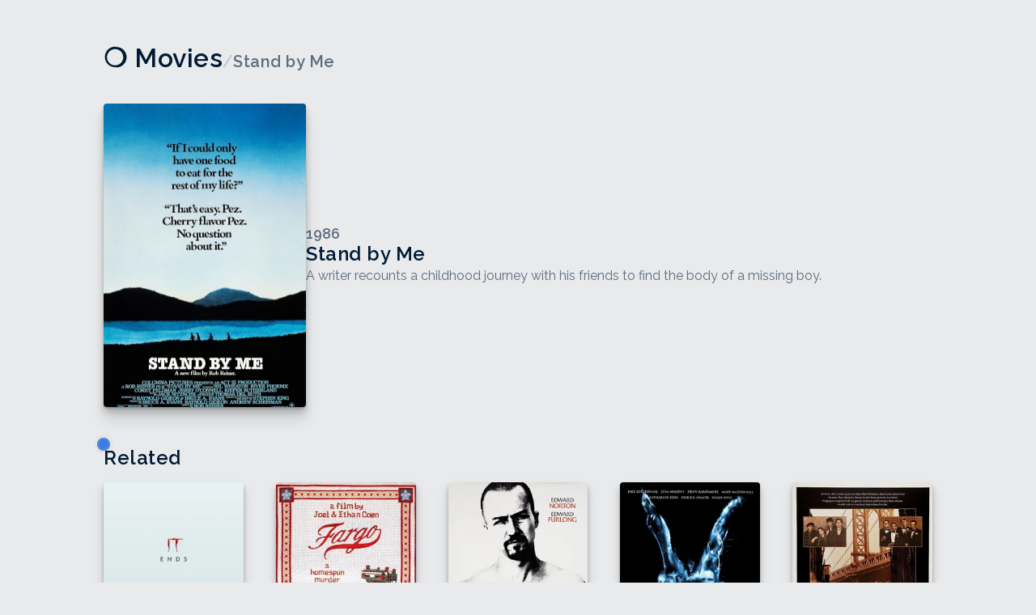

--- FILE ---
content_type: text/html; charset=utf-8
request_url: https://movies.sst.dev/movie/tt0092005
body_size: 2921
content:
<!DOCTYPE html><html lang="en"><head><meta charSet="utf-8"/><meta name="viewport" content="width=device-width, initial-scale=1"/><link rel="preload" href="/_next/static/media/beb742c171df2176-s.p.woff2" as="font" crossorigin="" type="font/woff2"/><link rel="preload" as="image" href="https://movies-production-assets-wtfmomsn.s3.amazonaws.com/posters/tt0092005.jpg"/><link rel="stylesheet" href="/_next/static/css/2ca2c6ec5852d06f.css" data-precedence="next"/><link rel="stylesheet" href="/_next/static/css/1cd5f6e5a9feb8de.css" data-precedence="next"/><link rel="preload" as="script" fetchPriority="low" href="/_next/static/chunks/webpack-cdcaaffeac14039f.js"/><script src="/_next/static/chunks/d16e89e2-b593515c8431a7bc.js" async=""></script><script src="/_next/static/chunks/543-3136ed02a72ebe72.js" async=""></script><script src="/_next/static/chunks/main-app-248cb89f557dc1f2.js" async=""></script><script src="/_next/static/chunks/954-741a95f023b8b1ad.js" async=""></script><script src="/_next/static/chunks/236-b42fbec51aede636.js" async=""></script><script src="/_next/static/chunks/app/movie/%5Bid%5D/page-f1a0c32b7b753888.js" async=""></script><title>Stand by Me | ❍ Movies</title><meta name="description" content="An AI demo built with SST ❍ Ion"/><meta property="og:title" content="Stand by Me | ❍ Movies"/><meta property="og:description" content="An AI demo built with SST ❍ Ion"/><meta property="og:image" content="https://d2yfvixyyw0ix7.cloudfront.net/opengraph-image.png"/><meta name="twitter:card" content="summary_large_image"/><meta name="twitter:title" content="Stand by Me | ❍ Movies"/><meta name="twitter:description" content="An AI demo built with SST ❍ Ion"/><meta name="twitter:image" content="https://d2yfvixyyw0ix7.cloudfront.net/opengraph-image.png"/><meta name="next-size-adjust"/><script src="/_next/static/chunks/polyfills-c67a75d1b6f99dc8.js" noModule=""></script></head><body class="__className_bdd8fd layout_body__7rhn1"><main class="layout_content__gIep_"><header class="header_header__zJOD0"><div class="header_leftCol__WobUC"><h1><a href="/">❍ Movies</a></h1><div class="header_breadcrumb__0xy8P"><span class="header_breadcrumbSeparator__LAvu9">/</span><h2 class="header_breadcrumb__0xy8P">Stand by Me</h2></div></div></header><section class="movie_section__EVwvM"><div class="movie_hero__aWBky"><img src="https://movies-production-assets-wtfmomsn.s3.amazonaws.com/posters/tt0092005.jpg" alt="Stand by Me" class="movie_heroImage__oFXln"/></div><div class="movie_info__Skhbk"><div class="movie_headline__IIONG"><h6 class="movie_year__7U_8A">1986</h6><h2 class="movie_title__gxsKC">Stand by Me</h2></div><p class="movie_about__oyMmA">A writer recounts a childhood journey with his friends to find the body of a missing boy.</p></div></section><div class="movie_relatedTitle__dPggs"><h3>Related</h3><div class="pulse_pulse__MUgER movie_pulseRelated__EBl0w"><div class="pulse_circle__7zG0p"></div></div><dialog class="modal_dialog__GlWpz"><div class="modal_content__yTYL6"><div class="modal_title__SvOsU"><h6>Semantically Related</h6><button class="modal_close___i5_w"><svg xmlns="http://www.w3.org/2000/svg" fill="none" viewBox="0 0 24 24" stroke-width="1.5" stroke="currentColor" aria-hidden="true" data-slot="icon"><path stroke-linecap="round" stroke-linejoin="round" d="M6 18 18 6M6 6l12 12"></path></svg></button></div><div class="modal_copy__ORZ2i">Find semantically similar data in your database.<!-- --> <a target="_blank" href="https://github.com/sst/demo-ai-app/blob/main/app/movie/%5Bid%5D/page.tsx#L27">View source</a>.</div></div></dialog></div><ul class="movie_related__rM_tB"><a class="movie-card_card__Rbz2C" href="/movie/tt7349950"><img alt="It Chapter Two" loading="lazy" width="200" height="300" decoding="async" data-nimg="1" class="movie-card_cardImage__XctNs" style="color:transparent" srcSet="/_next/image?url=https%3A%2F%2Fmovies-production-assets-wtfmomsn.s3.amazonaws.com%2Fposters%2Ftt7349950.jpg&amp;w=256&amp;q=75 1x, /_next/image?url=https%3A%2F%2Fmovies-production-assets-wtfmomsn.s3.amazonaws.com%2Fposters%2Ftt7349950.jpg&amp;w=640&amp;q=75 2x" src="/_next/image?url=https%3A%2F%2Fmovies-production-assets-wtfmomsn.s3.amazonaws.com%2Fposters%2Ftt7349950.jpg&amp;w=640&amp;q=75"/></a><a class="movie-card_card__Rbz2C" href="/movie/tt0116282"><img alt="Fargo" loading="lazy" width="200" height="300" decoding="async" data-nimg="1" class="movie-card_cardImage__XctNs" style="color:transparent" srcSet="/_next/image?url=https%3A%2F%2Fmovies-production-assets-wtfmomsn.s3.amazonaws.com%2Fposters%2Ftt0116282.jpg&amp;w=256&amp;q=75 1x, /_next/image?url=https%3A%2F%2Fmovies-production-assets-wtfmomsn.s3.amazonaws.com%2Fposters%2Ftt0116282.jpg&amp;w=640&amp;q=75 2x" src="/_next/image?url=https%3A%2F%2Fmovies-production-assets-wtfmomsn.s3.amazonaws.com%2Fposters%2Ftt0116282.jpg&amp;w=640&amp;q=75"/></a><a class="movie-card_card__Rbz2C" href="/movie/tt0120586"><img alt="American History X" loading="lazy" width="200" height="300" decoding="async" data-nimg="1" class="movie-card_cardImage__XctNs" style="color:transparent" srcSet="/_next/image?url=https%3A%2F%2Fmovies-production-assets-wtfmomsn.s3.amazonaws.com%2Fposters%2Ftt0120586.jpg&amp;w=256&amp;q=75 1x, /_next/image?url=https%3A%2F%2Fmovies-production-assets-wtfmomsn.s3.amazonaws.com%2Fposters%2Ftt0120586.jpg&amp;w=640&amp;q=75 2x" src="/_next/image?url=https%3A%2F%2Fmovies-production-assets-wtfmomsn.s3.amazonaws.com%2Fposters%2Ftt0120586.jpg&amp;w=640&amp;q=75"/></a><a class="movie-card_card__Rbz2C" href="/movie/tt0246578"><img alt="Donnie Darko" loading="lazy" width="200" height="300" decoding="async" data-nimg="1" class="movie-card_cardImage__XctNs" style="color:transparent" srcSet="/_next/image?url=https%3A%2F%2Fmovies-production-assets-wtfmomsn.s3.amazonaws.com%2Fposters%2Ftt0246578.jpg&amp;w=256&amp;q=75 1x, /_next/image?url=https%3A%2F%2Fmovies-production-assets-wtfmomsn.s3.amazonaws.com%2Fposters%2Ftt0246578.jpg&amp;w=640&amp;q=75 2x" src="/_next/image?url=https%3A%2F%2Fmovies-production-assets-wtfmomsn.s3.amazonaws.com%2Fposters%2Ftt0246578.jpg&amp;w=640&amp;q=75"/></a><a class="movie-card_card__Rbz2C" href="/movie/tt0087843"><img alt="Once Upon a Time in America" loading="lazy" width="200" height="300" decoding="async" data-nimg="1" class="movie-card_cardImage__XctNs" style="color:transparent" srcSet="/_next/image?url=https%3A%2F%2Fmovies-production-assets-wtfmomsn.s3.amazonaws.com%2Fposters%2Ftt0087843.jpg&amp;w=256&amp;q=75 1x, /_next/image?url=https%3A%2F%2Fmovies-production-assets-wtfmomsn.s3.amazonaws.com%2Fposters%2Ftt0087843.jpg&amp;w=640&amp;q=75 2x" src="/_next/image?url=https%3A%2F%2Fmovies-production-assets-wtfmomsn.s3.amazonaws.com%2Fposters%2Ftt0087843.jpg&amp;w=640&amp;q=75"/></a></ul></main><footer class="layout_footer__DcfK2"><a href="https://github.com/sst/ion" target="_blank">Built with SST ❍ Ion</a><a href="https://github.com/sst/demo-ai-app" target="_blank">View Source</a></footer><script src="/_next/static/chunks/webpack-cdcaaffeac14039f.js" async=""></script><script>(self.__next_f=self.__next_f||[]).push([0]);self.__next_f.push([2,null])</script><script>self.__next_f.push([1,"1:HL[\"/_next/static/media/beb742c171df2176-s.p.woff2\",\"font\",{\"crossOrigin\":\"\",\"type\":\"font/woff2\"}]\n2:HL[\"/_next/static/css/2ca2c6ec5852d06f.css\",\"style\"]\n0:\"$L3\"\n"])</script><script>self.__next_f.push([1,"4:HL[\"/_next/static/css/1cd5f6e5a9feb8de.css\",\"style\"]\n"])</script><script>self.__next_f.push([1,"5:I[8546,[],\"\"]\n8:I[1949,[],\"\"]\na:I[881,[],\"\"]\nb:I[1954,[\"954\",\"static/chunks/954-741a95f023b8b1ad.js\",\"236\",\"static/chunks/236-b42fbec51aede636.js\",\"233\",\"static/chunks/app/movie/%5Bid%5D/page-f1a0c32b7b753888.js\"],\"\"]\nd:I[3076,[],\"\"]\n9:[\"id\",\"tt0092005\",\"d\"]\n"])</script><script>self.__next_f.push([1,"3:[[[\"$\",\"link\",\"0\",{\"rel\":\"stylesheet\",\"href\":\"/_next/static/css/2ca2c6ec5852d06f.css\",\"precedence\":\"next\",\"crossOrigin\":\"$undefined\"}]],[\"$\",\"$L5\",null,{\"buildId\":\"4fjd-cq3YDzjTKq-YQkyl\",\"assetPrefix\":\"\",\"initialCanonicalUrl\":\"/movie/tt0092005\",\"initialTree\":[\"\",{\"children\":[\"movie\",{\"children\":[[\"id\",\"tt0092005\",\"d\"],{\"children\":[\"__PAGE__\",{}]}]}]},\"$undefined\",\"$undefined\",true],\"initialSeedData\":[\"\",{\"children\":[\"movie\",{\"children\":[[\"id\",\"tt0092005\",\"d\"],{\"children\":[\"__PAGE__\",{},[\"$L6\",\"$L7\",null]]},[\"$\",\"$L8\",null,{\"parallelRouterKey\":\"children\",\"segmentPath\":[\"children\",\"movie\",\"children\",\"$9\",\"children\"],\"loading\":\"$undefined\",\"loadingStyles\":\"$undefined\",\"loadingScripts\":\"$undefined\",\"hasLoading\":false,\"error\":\"$undefined\",\"errorStyles\":\"$undefined\",\"errorScripts\":\"$undefined\",\"template\":[\"$\",\"$La\",null,{}],\"templateStyles\":\"$undefined\",\"templateScripts\":\"$undefined\",\"notFound\":\"$undefined\",\"notFoundStyles\":\"$undefined\",\"styles\":[[\"$\",\"link\",\"0\",{\"rel\":\"stylesheet\",\"href\":\"/_next/static/css/1cd5f6e5a9feb8de.css\",\"precedence\":\"next\",\"crossOrigin\":\"$undefined\"}]]}]]},[\"$\",\"$L8\",null,{\"parallelRouterKey\":\"children\",\"segmentPath\":[\"children\",\"movie\",\"children\"],\"loading\":\"$undefined\",\"loadingStyles\":\"$undefined\",\"loadingScripts\":\"$undefined\",\"hasLoading\":false,\"error\":\"$undefined\",\"errorStyles\":\"$undefined\",\"errorScripts\":\"$undefined\",\"template\":[\"$\",\"$La\",null,{}],\"templateStyles\":\"$undefined\",\"templateScripts\":\"$undefined\",\"notFound\":\"$undefined\",\"notFoundStyles\":\"$undefined\",\"styles\":null}]]},[null,[\"$\",\"html\",null,{\"lang\":\"en\",\"children\":[\"$\",\"body\",null,{\"className\":\"__className_bdd8fd layout_body__7rhn1\",\"children\":[[\"$\",\"main\",null,{\"className\":\"layout_content__gIep_\",\"children\":[\"$\",\"$L8\",null,{\"parallelRouterKey\":\"children\",\"segmentPath\":[\"children\"],\"loading\":\"$undefined\",\"loadingStyles\":\"$undefined\",\"loadingScripts\":\"$undefined\",\"hasLoading\":false,\"error\":\"$undefined\",\"errorStyles\":\"$undefined\",\"errorScripts\":\"$undefined\",\"template\":[\"$\",\"$La\",null,{}],\"templateStyles\":\"$undefined\",\"templateScripts\":\"$undefined\",\"notFound\":[\"$\",\"section\",null,{\"className\":\"not-found_section__L6nGj\",\"children\":[[\"$\",\"h2\",null,{\"children\":\"Not Found\"}],[\"$\",\"p\",null,{\"children\":[\"We couldn't find the page you were looking for,\",\" \",[\"$\",\"$Lb\",null,{\"className\":\"not-found_link__UkSHF\",\"href\":\"/\",\"children\":\"go back home\"}],\".\"]}]]}],\"notFoundStyles\":[[\"$\",\"link\",\"0\",{\"rel\":\"stylesheet\",\"href\":\"/_next/static/css/7f41c0df0ff46e18.css\",\"precedence\":\"next\",\"crossOrigin\":\"$undefined\"}]],\"styles\":null}]}],[\"$\",\"footer\",null,{\"className\":\"layout_footer__DcfK2\",\"children\":[[\"$\",\"a\",null,{\"href\":\"https://github.com/sst/ion\",\"target\":\"_blank\",\"children\":\"Built with SST ❍ Ion\"}],[\"$\",\"a\",null,{\"href\":\"https://github.com/sst/demo-ai-app\",\"target\":\"_blank\",\"children\":\"View Source\"}]]}]]}]}],null]],\"initialHead\":[false,\"$Lc\"],\"globalErrorComponent\":\"$d\"}]]\n"])</script><script>self.__next_f.push([1,"c:[[\"$\",\"meta\",\"0\",{\"name\":\"viewport\",\"content\":\"width=device-width, initial-scale=1\"}],[\"$\",\"meta\",\"1\",{\"charSet\":\"utf-8\"}],[\"$\",\"title\",\"2\",{\"children\":\"Stand by Me | ❍ Movies\"}],[\"$\",\"meta\",\"3\",{\"name\":\"description\",\"content\":\"An AI demo built with SST ❍ Ion\"}],[\"$\",\"meta\",\"4\",{\"property\":\"og:title\",\"content\":\"Stand by Me | ❍ Movies\"}],[\"$\",\"meta\",\"5\",{\"property\":\"og:description\",\"content\":\"An AI demo built with SST ❍ Ion\"}],[\"$\",\"meta\",\"6\",{\"property\":\"og:image\",\"content\":\"https://d2yfvixyyw0ix7.cloudfront.net/opengraph-image.png\"}],[\"$\",\"meta\",\"7\",{\"name\":\"twitter:card\",\"content\":\"summary_large_image\"}],[\"$\",\"meta\",\"8\",{\"name\":\"twitter:title\",\"content\":\"Stand by Me | ❍ Movies\"}],[\"$\",\"meta\",\"9\",{\"name\":\"twitter:description\",\"content\":\"An AI demo built with SST ❍ Ion\"}],[\"$\",\"meta\",\"10\",{\"name\":\"twitter:image\",\"content\":\"https://d2yfvixyyw0ix7.cloudfront.net/opengraph-image.png\"}],[\"$\",\"meta\",\"11\",{\"name\":\"next-size-adjust\"}]]\n"])</script><script>self.__next_f.push([1,"6:null\n"])</script><script>self.__next_f.push([1,"e:I[5173,[\"954\",\"static/chunks/954-741a95f023b8b1ad.js\",\"236\",\"static/chunks/236-b42fbec51aede636.js\",\"233\",\"static/chunks/app/movie/%5Bid%5D/page-f1a0c32b7b753888.js\"],\"\"]\nf:I[3729,[\"954\",\"static/chunks/954-741a95f023b8b1ad.js\",\"236\",\"static/chunks/236-b42fbec51aede636.js\",\"233\",\"static/chunks/app/movie/%5Bid%5D/page-f1a0c32b7b753888.js\"],\"Image\"]\n"])</script><script>self.__next_f.push([1,"7:[[\"$\",\"header\",null,{\"className\":\"header_header__zJOD0\",\"children\":[[\"$\",\"div\",null,{\"className\":\"header_leftCol__WobUC\",\"children\":[[\"$\",\"h1\",null,{\"children\":[\"$\",\"$Lb\",null,{\"href\":\"/\",\"children\":\"❍ Movies\"}]}],[\"$\",\"div\",null,{\"className\":\"header_breadcrumb__0xy8P\",\"children\":[[\"$\",\"span\",null,{\"className\":\"header_breadcrumbSeparator__LAvu9\",\"children\":\"/\"}],[\"$\",\"h2\",null,{\"className\":\"header_breadcrumb__0xy8P\",\"children\":\"Stand by Me\"}]]}]]}],\"$undefined\"]}],[\"$\",\"section\",null,{\"className\":\"movie_section__EVwvM\",\"children\":[[\"$\",\"div\",null,{\"className\":\"movie_hero__aWBky\",\"children\":[\"$\",\"img\",null,{\"src\":\"https://movies-production-assets-wtfmomsn.s3.amazonaws.com/posters/tt0092005.jpg\",\"alt\":\"Stand by Me\",\"className\":\"movie_heroImage__oFXln\"}]}],[\"$\",\"div\",null,{\"className\":\"movie_info__Skhbk\",\"children\":[[\"$\",\"div\",null,{\"className\":\"movie_headline__IIONG\",\"children\":[[\"$\",\"h6\",null,{\"className\":\"movie_year__7U_8A\",\"children\":1986}],[\"$\",\"h2\",null,{\"className\":\"movie_title__gxsKC\",\"children\":\"Stand by Me\"}]]}],[\"$\",\"p\",null,{\"className\":\"movie_about__oyMmA\",\"children\":\"A writer recounts a childhood journey with his friends to find the body of a missing boy.\"}],false]}]]}],[[\"$\",\"div\",null,{\"className\":\"movie_relatedTitle__dPggs\",\"children\":[[\"$\",\"h3\",null,{\"children\":\"Related\"}],[\"$\",\"$Le\",null,{\"title\":\"Semantically Related\",\"className\":\"movie_pulseRelated__EBl0w\",\"children\":[\"Find semantically similar data in your database.\",\" \",[\"$\",\"a\",null,{\"target\":\"_blank\",\"href\":\"https://github.com/sst/demo-ai-app/blob/main/app/movie/%5Bid%5D/page.tsx#L27\",\"children\":\"View source\"}],\".\"]}]]}],[\"$\",\"ul\",null,{\"className\":\"movie_related__rM_tB\",\"children\":[[\"$\",\"$Lb\",null,{\"title\":\"$undefined\",\"className\":\"movie-card_card__Rbz2C\",\"prefetch\":false,\"href\":\"/movie/tt7349950\",\"children\":[\"$\",\"$Lf\",null,{\"width\":200,\"loading\":\"lazy\",\"height\":300,\"src\":\"https://movies-production-assets-wtfmomsn.s3.amazonaws.com/posters/tt7349950.jpg\",\"alt\":\"It Chapter Two\",\"className\":\"movie-card_cardImage__XctNs\"}]}],[\"$\",\"$Lb\",null,{\"title\":\"$undefined\",\"className\":\"movie-card_card__Rbz2C\",\"prefetch\":false,\"href\":\"/movie/tt0116282\",\"children\":[\"$\",\"$Lf\",null,{\"width\":200,\"loading\":\"lazy\",\"height\":300,\"src\":\"https://movies-production-assets-wtfmomsn.s3.amazonaws.com/posters/tt0116282.jpg\",\"alt\":\"Fargo\",\"className\":\"movie-card_cardImage__XctNs\"}]}],[\"$\",\"$Lb\",null,{\"title\":\"$undefined\",\"className\":\"movie-card_card__Rbz2C\",\"prefetch\":false,\"href\":\"/movie/tt0120586\",\"children\":[\"$\",\"$Lf\",null,{\"width\":200,\"loading\":\"lazy\",\"height\":300,\"src\":\"https://movies-production-assets-wtfmomsn.s3.amazonaws.com/posters/tt0120586.jpg\",\"alt\":\"American History X\",\"className\":\"movie-card_cardImage__XctNs\"}]}],[\"$\",\"$Lb\",null,{\"title\":\"$undefined\",\"className\":\"movie-card_card__Rbz2C\",\"prefetch\":false,\"href\":\"/movie/tt0246578\",\"children\":[\"$\",\"$Lf\",null,{\"width\":200,\"loading\":\"lazy\",\"height\":300,\"src\":\"https://movies-production-assets-wtfmomsn.s3.amazonaws.com/posters/tt0246578.jpg\",\"alt\":\"Donnie Darko\",\"className\":\"movie-card_cardImage__XctNs\"}]}],[\"$\",\"$Lb\",null,{\"title\":\"$undefined\",\"className\":\"movie-card_card__Rbz2C\",\"prefetch\":false,\"href\":\"/movie/tt0087843\",\"children\":[\"$\",\"$Lf\",null,{\"width\":200,\"loading\":\"lazy\",\"height\":300,\"src\":\"https://movies-production-assets-wtfmomsn.s3.amazonaws.com/posters/tt0087843.jpg\",\"alt\":\"Once Upon a Time in America\",\"className\":\"movie-card_cardImage__XctNs\"}]}]]}]]]\n"])</script><script>self.__next_f.push([1,""])</script></body></html>

--- FILE ---
content_type: text/x-component
request_url: https://movies.sst.dev/?_rsc=1k0ee
body_size: 15192
content:
3:I[1949,[],""]
4:I[881,[],""]
5:I[1954,["954","static/chunks/954-741a95f023b8b1ad.js","236","static/chunks/236-b42fbec51aede636.js","931","static/chunks/app/page-e15c68e7a4f44631.js"],""]
0:["4fjd-cq3YDzjTKq-YQkyl",[[["",{"children":["__PAGE__",{}]},"$undefined","$undefined",true],["",{"children":["__PAGE__",{},["$L1","$L2",null]]},[null,["$","html",null,{"lang":"en","children":["$","body",null,{"className":"__className_bdd8fd layout_body__7rhn1","children":[["$","main",null,{"className":"layout_content__gIep_","children":["$","$L3",null,{"parallelRouterKey":"children","segmentPath":["children"],"loading":"$undefined","loadingStyles":"$undefined","loadingScripts":"$undefined","hasLoading":false,"error":"$undefined","errorStyles":"$undefined","errorScripts":"$undefined","template":["$","$L4",null,{}],"templateStyles":"$undefined","templateScripts":"$undefined","notFound":["$","section",null,{"className":"not-found_section__L6nGj","children":[["$","h2",null,{"children":"Not Found"}],["$","p",null,{"children":["We couldn't find the page you were looking for,"," ",["$","$L5",null,{"className":"not-found_link__UkSHF","href":"/","children":"go back home"}],"."]}]]}],"notFoundStyles":[["$","link","0",{"rel":"stylesheet","href":"/_next/static/css/7f41c0df0ff46e18.css","precedence":"next","crossOrigin":""}]],"styles":[["$","link","0",{"rel":"stylesheet","href":"/_next/static/css/795e40301a1776a2.css","precedence":"next","crossOrigin":""}]]}]}],["$","footer",null,{"className":"layout_footer__DcfK2","children":[["$","a",null,{"href":"https://github.com/sst/ion","target":"_blank","children":"Built with SST â Ion"}],["$","a",null,{"href":"https://github.com/sst/demo-ai-app","target":"_blank","children":"View Source"}]]}]]}]}],null]],[[["$","link","0",{"rel":"stylesheet","href":"/_next/static/css/2ca2c6ec5852d06f.css","precedence":"next","crossOrigin":""}]],"$L6"]]]]
6:[["$","meta","0",{"name":"viewport","content":"width=device-width, initial-scale=1"}],["$","meta","1",{"charSet":"utf-8"}],["$","title","2",{"children":"â Movies"}],["$","meta","3",{"name":"description","content":"An AI demo built with SST â Ion"}],["$","meta","4",{"property":"og:title","content":"â Movies"}],["$","meta","5",{"property":"og:description","content":"An AI demo built with SST â Ion"}],["$","meta","6",{"property":"og:image","content":"https://d2yfvixyyw0ix7.cloudfront.net/opengraph-image.png"}],["$","meta","7",{"name":"twitter:card","content":"summary_large_image"}],["$","meta","8",{"name":"twitter:title","content":"â Movies"}],["$","meta","9",{"name":"twitter:description","content":"An AI demo built with SST â Ion"}],["$","meta","10",{"name":"twitter:image","content":"https://d2yfvixyyw0ix7.cloudfront.net/opengraph-image.png"}],["$","meta","11",{"name":"next-size-adjust"}]]
1:null
7:I[5173,["954","static/chunks/954-741a95f023b8b1ad.js","236","static/chunks/236-b42fbec51aede636.js","931","static/chunks/app/page-e15c68e7a4f44631.js"],""]
8:I[3729,["954","static/chunks/954-741a95f023b8b1ad.js","236","static/chunks/236-b42fbec51aede636.js","931","static/chunks/app/page-e15c68e7a4f44631.js"],"Image"]
2:[["$","header",null,{"className":"header_header__zJOD0","children":[["$","div",null,{"className":"header_leftCol__WobUC","children":[["$","h1",null,{"children":["$","$L5",null,{"href":"/","children":"â Movies"}]}],"$undefined"]}],["$","div",null,{"className":"header_rightCol__CkqUQ","children":[["$","div",null,{"className":"header_tags__JdTmY","children":[[["$","$L5",null,{"className":"tag_tagLink__SWjjh","href":"/tag/post-apocalyptic","children":["$","aside",null,{"className":"tag_tag__g4040","children":"post-apocalyptic"}]}],["$","$L5",null,{"className":"tag_tagLink__SWjjh","href":"/tag/heist","children":["$","aside",null,{"className":"tag_tag__g4040","children":"heist"}]}],["$","$L5",null,{"className":"tag_tagLink__SWjjh","href":"/tag/superhero","children":["$","aside",null,{"className":"tag_tag__g4040","children":"superhero"}]}]],["$","$L7",null,{"title":"Classify Data","className":"header_pulseTags__03p_t","children":["Classify your data based on text that's more descriptive and carries more context."," ",["$","a",null,{"target":"_blank","href":"https://github.com/sst/demo-ai-app/blob/main/data/movies.data.ts#L5","children":"View source"}],"."]}]]}],["$","div",null,{"className":"header_search__YsHL_","children":[["$","$L5",null,{"href":"/search","children":[["$","svg",null,{"xmlns":"http://www.w3.org/2000/svg","viewBox":"0 0 24 24","fill":"currentColor","aria-hidden":"true","data-slot":"icon","aria-labelledby":"$undefined","children":[null,["$","path",null,{"fillRule":"evenodd","d":"M10.5 3.75a6.75 6.75 0 1 0 0 13.5 6.75 6.75 0 0 0 0-13.5ZM2.25 10.5a8.25 8.25 0 1 1 14.59 5.28l4.69 4.69a.75.75 0 1 1-1.06 1.06l-4.69-4.69A8.25 8.25 0 0 1 2.25 10.5Z","clipRule":"evenodd"}]]}],["$","span",null,{"children":"Search for a movie..."}]]}],["$","$L7",null,{"title":"Semantic Search","className":"header_pulseSearch__xkB6I","children":["Deep search your data using natural language."," ",["$","a",null,{"target":"_blank","href":"https://github.com/sst/demo-ai-app/blob/main/app/search/page.tsx#L89","children":"View source"}],"."]}]]}]]}]]}],["$","ul",null,{"className":"page_grid__JZ9Cz","children":[["$","$L5",null,{"title":"$undefined","className":"movie-card_card__Rbz2C","prefetch":false,"href":"/movie/tt5095030","children":["$","$L8",null,{"width":200,"loading":"lazy","height":300,"src":"https://movies-production-assets-wtfmomsn.s3.amazonaws.com/posters/tt5095030.jpg","alt":"Ant-Man and the Wasp","className":"movie-card_cardImage__XctNs"}]}],["$","$L5",null,{"title":"$undefined","className":"movie-card_card__Rbz2C","prefetch":false,"href":"/movie/tt1951261","children":["$","$L8",null,{"width":200,"loading":"lazy","height":300,"src":"https://movies-production-assets-wtfmomsn.s3.amazonaws.com/posters/tt1951261.jpg","alt":"The Hangover Part III","className":"movie-card_cardImage__XctNs"}]}],["$","$L5",null,{"title":"$undefined","className":"movie-card_card__Rbz2C","prefetch":false,"href":"/movie/tt1570728","children":["$","$L8",null,{"width":200,"loading":"lazy","height":300,"src":"https://movies-production-assets-wtfmomsn.s3.amazonaws.com/posters/tt1570728.jpg","alt":"Crazy, Stupid, Love.","className":"movie-card_cardImage__XctNs"}]}],["$","$L5",null,{"title":"$undefined","className":"movie-card_card__Rbz2C","prefetch":false,"href":"/movie/tt0102926","children":["$","$L8",null,{"width":200,"loading":"lazy","height":300,"src":"https://movies-production-assets-wtfmomsn.s3.amazonaws.com/posters/tt0102926.jpg","alt":"The Silence of the Lambs","className":"movie-card_cardImage__XctNs"}]}],["$","$L5",null,{"title":"$undefined","className":"movie-card_card__Rbz2C","prefetch":false,"href":"/movie/tt4975722","children":["$","$L8",null,{"width":200,"loading":"lazy","height":300,"src":"https://movies-production-assets-wtfmomsn.s3.amazonaws.com/posters/tt4975722.jpg","alt":"Moonlight","className":"movie-card_cardImage__XctNs"}]}],["$","$L5",null,{"title":"$undefined","className":"movie-card_card__Rbz2C","prefetch":false,"href":"/movie/tt0120815","children":["$","$L8",null,{"width":200,"loading":"lazy","height":300,"src":"https://movies-production-assets-wtfmomsn.s3.amazonaws.com/posters/tt0120815.jpg","alt":"Saving Private Ryan","className":"movie-card_cardImage__XctNs"}]}],["$","$L5",null,{"title":"$undefined","className":"movie-card_card__Rbz2C","prefetch":false,"href":"/movie/tt1318514","children":["$","$L8",null,{"width":200,"loading":"lazy","height":300,"src":"https://movies-production-assets-wtfmomsn.s3.amazonaws.com/posters/tt1318514.jpg","alt":"Rise of the Planet of the Apes","className":"movie-card_cardImage__XctNs"}]}],["$","$L5",null,{"title":"$undefined","className":"movie-card_card__Rbz2C","prefetch":false,"href":"/movie/tt2397535","children":["$","$L8",null,{"width":200,"loading":"lazy","height":300,"src":"https://movies-production-assets-wtfmomsn.s3.amazonaws.com/posters/tt2397535.jpg","alt":"Predestination","className":"movie-card_cardImage__XctNs"}]}],["$","$L5",null,{"title":"$undefined","className":"movie-card_card__Rbz2C","prefetch":false,"href":"/movie/tt2527336","children":["$","$L8",null,{"width":200,"loading":"lazy","height":300,"src":"https://movies-production-assets-wtfmomsn.s3.amazonaws.com/posters/tt2527336.jpg","alt":"Star Wars: Episode VIII - The Last Jedi","className":"movie-card_cardImage__XctNs"}]}],["$","$L5",null,{"title":"$undefined","className":"movie-card_card__Rbz2C","prefetch":false,"href":"/movie/tt0206634","children":["$","$L8",null,{"width":200,"loading":"lazy","height":300,"src":"https://movies-production-assets-wtfmomsn.s3.amazonaws.com/posters/tt0206634.jpg","alt":"Children of Men","className":"movie-card_cardImage__XctNs"}]}],["$","$L5",null,{"title":"$undefined","className":"movie-card_card__Rbz2C","prefetch":false,"href":"/movie/tt0482571","children":["$","$L8",null,{"width":200,"loading":"lazy","height":300,"src":"https://movies-production-assets-wtfmomsn.s3.amazonaws.com/posters/tt0482571.jpg","alt":"The Prestige","className":"movie-card_cardImage__XctNs"}]}],["$","$L5",null,{"title":"$undefined","className":"movie-card_card__Rbz2C","prefetch":false,"href":"/movie/tt0360486","children":["$","$L8",null,{"width":200,"loading":"lazy","height":300,"src":"https://movies-production-assets-wtfmomsn.s3.amazonaws.com/posters/tt0360486.jpg","alt":"Constantine","className":"movie-card_cardImage__XctNs"}]}],["$","$L5",null,{"title":"$undefined","className":"movie-card_card__Rbz2C","prefetch":false,"href":"/movie/tt1800241","children":["$","$L8",null,{"width":200,"loading":"lazy","height":300,"src":"https://movies-production-assets-wtfmomsn.s3.amazonaws.com/posters/tt1800241.jpg","alt":"American Hustle","className":"movie-card_cardImage__XctNs"}]}],["$","$L5",null,{"title":"$undefined","className":"movie-card_card__Rbz2C","prefetch":false,"href":"/movie/tt1659337","children":["$","$L8",null,{"width":200,"loading":"lazy","height":300,"src":"https://movies-production-assets-wtfmomsn.s3.amazonaws.com/posters/tt1659337.jpg","alt":"The Perks of Being a Wallflower","className":"movie-card_cardImage__XctNs"}]}],["$","$L5",null,{"title":"$undefined","className":"movie-card_card__Rbz2C","prefetch":false,"href":"/movie/tt0121765","children":["$","$L8",null,{"width":200,"loading":"lazy","height":300,"src":"https://movies-production-assets-wtfmomsn.s3.amazonaws.com/posters/tt0121765.jpg","alt":"Star Wars: Episode II - Attack of the Clones","className":"movie-card_cardImage__XctNs"}]}],["$","$L5",null,{"title":"$undefined","className":"movie-card_card__Rbz2C","prefetch":false,"href":"/movie/tt10648342","children":["$","$L8",null,{"width":200,"loading":"lazy","height":300,"src":"https://movies-production-assets-wtfmomsn.s3.amazonaws.com/posters/tt10648342.jpg","alt":"Thor: Love and Thunder","className":"movie-card_cardImage__XctNs"}]}],["$","$L5",null,{"title":"$undefined","className":"movie-card_card__Rbz2C","prefetch":false,"href":"/movie/tt1187043","children":["$","$L8",null,{"width":200,"loading":"lazy","height":300,"src":"https://movies-production-assets-wtfmomsn.s3.amazonaws.com/posters/tt1187043.jpg","alt":"3 Idiots","className":"movie-card_cardImage__XctNs"}]}],["$","$L5",null,{"title":"$undefined","className":"movie-card_card__Rbz2C","prefetch":false,"href":"/movie/tt1605783","children":["$","$L8",null,{"width":200,"loading":"lazy","height":300,"src":"https://movies-production-assets-wtfmomsn.s3.amazonaws.com/posters/tt1605783.jpg","alt":"Midnight in Paris","className":"movie-card_cardImage__XctNs"}]}],["$","$L5",null,{"title":"$undefined","className":"movie-card_card__Rbz2C","prefetch":false,"href":"/movie/tt0119488","children":["$","$L8",null,{"width":200,"loading":"lazy","height":300,"src":"https://movies-production-assets-wtfmomsn.s3.amazonaws.com/posters/tt0119488.jpg","alt":"L.A. Confidential","className":"movie-card_cardImage__XctNs"}]}],["$","$L5",null,{"title":"$undefined","className":"movie-card_card__Rbz2C","prefetch":false,"href":"/movie/tt0120915","children":["$","$L8",null,{"width":200,"loading":"lazy","height":300,"src":"https://movies-production-assets-wtfmomsn.s3.amazonaws.com/posters/tt0120915.jpg","alt":"Star Wars: Episode I - The Phantom Menace","className":"movie-card_cardImage__XctNs"}]}],["$","$L5",null,{"title":"$undefined","className":"movie-card_card__Rbz2C","prefetch":false,"href":"/movie/tt1646971","children":["$","$L8",null,{"width":200,"loading":"lazy","height":300,"src":"https://movies-production-assets-wtfmomsn.s3.amazonaws.com/posters/tt1646971.jpg","alt":"How to Train Your Dragon 2","className":"movie-card_cardImage__XctNs"}]}],["$","$L5",null,{"title":"$undefined","className":"movie-card_card__Rbz2C","prefetch":false,"href":"/movie/tt6710474","children":["$","$L8",null,{"width":200,"loading":"lazy","height":300,"src":"https://movies-production-assets-wtfmomsn.s3.amazonaws.com/posters/tt6710474.jpg","alt":"Everything Everywhere All at Once","className":"movie-card_cardImage__XctNs"}]}],["$","$L5",null,{"title":"$undefined","className":"movie-card_card__Rbz2C","prefetch":false,"href":"/movie/tt0081398","children":["$","$L8",null,{"width":200,"loading":"lazy","height":300,"src":"https://movies-production-assets-wtfmomsn.s3.amazonaws.com/posters/tt0081398.jpg","alt":"Raging Bull","className":"movie-card_cardImage__XctNs"}]}],["$","$L5",null,{"title":"$undefined","className":"movie-card_card__Rbz2C","prefetch":false,"href":"/movie/tt0290334","children":["$","$L8",null,{"width":200,"loading":"lazy","height":300,"src":"https://movies-production-assets-wtfmomsn.s3.amazonaws.com/posters/tt0290334.jpg","alt":"X2","className":"movie-card_cardImage__XctNs"}]}],["$","$L5",null,{"title":"$undefined","className":"movie-card_card__Rbz2C","prefetch":false,"href":"/movie/tt0113277","children":["$","$L8",null,{"width":200,"loading":"lazy","height":300,"src":"https://movies-production-assets-wtfmomsn.s3.amazonaws.com/posters/tt0113277.jpg","alt":"Heat","className":"movie-card_cardImage__XctNs"}]}],["$","$L5",null,{"title":"$undefined","className":"movie-card_card__Rbz2C","prefetch":false,"href":"/movie/tt0317219","children":["$","$L8",null,{"width":200,"loading":"lazy","height":300,"src":"https://movies-production-assets-wtfmomsn.s3.amazonaws.com/posters/tt0317219.jpg","alt":"Cars","className":"movie-card_cardImage__XctNs"}]}],["$","$L5",null,{"title":"$undefined","className":"movie-card_card__Rbz2C","prefetch":false,"href":"/movie/tt0109830","children":["$","$L8",null,{"width":200,"loading":"lazy","height":300,"src":"https://movies-production-assets-wtfmomsn.s3.amazonaws.com/posters/tt0109830.jpg","alt":"Forrest Gump","className":"movie-card_cardImage__XctNs"}]}],["$","$L5",null,{"title":"$undefined","className":"movie-card_card__Rbz2C","prefetch":false,"href":"/movie/tt8946378","children":["$","$L8",null,{"width":200,"loading":"lazy","height":300,"src":"https://movies-production-assets-wtfmomsn.s3.amazonaws.com/posters/tt8946378.jpg","alt":"Knives Out","className":"movie-card_cardImage__XctNs"}]}],["$","$L5",null,{"title":"$undefined","className":"movie-card_card__Rbz2C","prefetch":false,"href":"/movie/tt0119094","children":["$","$L8",null,{"width":200,"loading":"lazy","height":300,"src":"https://movies-production-assets-wtfmomsn.s3.amazonaws.com/posters/tt0119094.jpg","alt":"Face/Off","className":"movie-card_cardImage__XctNs"}]}],["$","$L5",null,{"title":"$undefined","className":"movie-card_card__Rbz2C","prefetch":false,"href":"/movie/tt0103644","children":["$","$L8",null,{"width":200,"loading":"lazy","height":300,"src":"https://movies-production-assets-wtfmomsn.s3.amazonaws.com/posters/tt0103644.jpg","alt":"AlienÂ³","className":"movie-card_cardImage__XctNs"}]}],["$","$L5",null,{"title":"$undefined","className":"movie-card_card__Rbz2C","prefetch":false,"href":"/movie/tt2294449","children":["$","$L8",null,{"width":200,"loading":"lazy","height":300,"src":"https://movies-production-assets-wtfmomsn.s3.amazonaws.com/posters/tt2294449.jpg","alt":"22 Jump Street","className":"movie-card_cardImage__XctNs"}]}],["$","$L5",null,{"title":"$undefined","className":"movie-card_card__Rbz2C","prefetch":false,"href":"/movie/tt0107048","children":["$","$L8",null,{"width":200,"loading":"lazy","height":300,"src":"https://movies-production-assets-wtfmomsn.s3.amazonaws.com/posters/tt0107048.jpg","alt":"Groundhog Day","className":"movie-card_cardImage__XctNs"}]}],["$","$L5",null,{"title":"$undefined","className":"movie-card_card__Rbz2C","prefetch":false,"href":"/movie/tt6264654","children":["$","$L8",null,{"width":200,"loading":"lazy","height":300,"src":"https://movies-production-assets-wtfmomsn.s3.amazonaws.com/posters/tt6264654.jpg","alt":"Free Guy","className":"movie-card_cardImage__XctNs"}]}],["$","$L5",null,{"title":"$undefined","className":"movie-card_card__Rbz2C","prefetch":false,"href":"/movie/tt1951265","children":["$","$L8",null,{"width":200,"loading":"lazy","height":300,"src":"https://movies-production-assets-wtfmomsn.s3.amazonaws.com/posters/tt1951265.jpg","alt":"The Hunger Games: Mockingjay - Part 1","className":"movie-card_cardImage__XctNs"}]}],["$","$L5",null,{"title":"$undefined","className":"movie-card_card__Rbz2C","prefetch":false,"href":"/movie/tt1772341","children":["$","$L8",null,{"width":200,"loading":"lazy","height":300,"src":"https://movies-production-assets-wtfmomsn.s3.amazonaws.com/posters/tt1772341.jpg","alt":"Wreck-It Ralph","className":"movie-card_cardImage__XctNs"}]}],["$","$L5",null,{"title":"$undefined","className":"movie-card_card__Rbz2C","prefetch":false,"href":"/movie/tt0278504","children":["$","$L8",null,{"width":200,"loading":"lazy","height":300,"src":"https://movies-production-assets-wtfmomsn.s3.amazonaws.com/posters/tt0278504.jpg","alt":"Insomnia","className":"movie-card_cardImage__XctNs"}]}],["$","$L5",null,{"title":"$undefined","className":"movie-card_card__Rbz2C","prefetch":false,"href":"/movie/tt5727208","children":["$","$L8",null,{"width":200,"loading":"lazy","height":300,"src":"https://movies-production-assets-wtfmomsn.s3.amazonaws.com/posters/tt5727208.jpg","alt":"Uncut Gems","className":"movie-card_cardImage__XctNs"}]}],["$","$L5",null,{"title":"$undefined","className":"movie-card_card__Rbz2C","prefetch":false,"href":"/movie/tt0363163","children":["$","$L8",null,{"width":200,"loading":"lazy","height":300,"src":"https://movies-production-assets-wtfmomsn.s3.amazonaws.com/posters/tt0363163.jpg","alt":"Downfall","className":"movie-card_cardImage__XctNs"}]}],["$","$L5",null,{"title":"$undefined","className":"movie-card_card__Rbz2C","prefetch":false,"href":"/movie/tt0066921","children":["$","$L8",null,{"width":200,"loading":"lazy","height":300,"src":"https://movies-production-assets-wtfmomsn.s3.amazonaws.com/posters/tt0066921.jpg","alt":"A Clockwork Orange","className":"movie-card_cardImage__XctNs"}]}],["$","$L5",null,{"title":"$undefined","className":"movie-card_card__Rbz2C","prefetch":false,"href":"/movie/tt2713180","children":["$","$L8",null,{"width":200,"loading":"lazy","height":300,"src":"https://movies-production-assets-wtfmomsn.s3.amazonaws.com/posters/tt2713180.jpg","alt":"Fury","className":"movie-card_cardImage__XctNs"}]}],["$","$L5",null,{"title":"$undefined","className":"movie-card_card__Rbz2C","prefetch":false,"href":"/movie/tt3521164","children":["$","$L8",null,{"width":200,"loading":"lazy","height":300,"src":"https://movies-production-assets-wtfmomsn.s3.amazonaws.com/posters/tt3521164.jpg","alt":"Moana","className":"movie-card_cardImage__XctNs"}]}],["$","$L5",null,{"title":"$undefined","className":"movie-card_card__Rbz2C","prefetch":false,"href":"/movie/tt0120616","children":["$","$L8",null,{"width":200,"loading":"lazy","height":300,"src":"https://movies-production-assets-wtfmomsn.s3.amazonaws.com/posters/tt0120616.jpg","alt":"The Mummy","className":"movie-card_cardImage__XctNs"}]}],["$","$L5",null,{"title":"$undefined","className":"movie-card_card__Rbz2C","prefetch":false,"href":"/movie/tt0208092","children":["$","$L8",null,{"width":200,"loading":"lazy","height":300,"src":"https://movies-production-assets-wtfmomsn.s3.amazonaws.com/posters/tt0208092.jpg","alt":"Snatch","className":"movie-card_cardImage__XctNs"}]}],["$","$L5",null,{"title":"$undefined","className":"movie-card_card__Rbz2C","prefetch":false,"href":"/movie/tt0298130","children":["$","$L8",null,{"width":200,"loading":"lazy","height":300,"src":"https://movies-production-assets-wtfmomsn.s3.amazonaws.com/posters/tt0298130.jpg","alt":"The Ring","className":"movie-card_cardImage__XctNs"}]}],["$","$L5",null,{"title":"$undefined","className":"movie-card_card__Rbz2C","prefetch":false,"href":"/movie/tt1409024","children":["$","$L8",null,{"width":200,"loading":"lazy","height":300,"src":"https://movies-production-assets-wtfmomsn.s3.amazonaws.com/posters/tt1409024.jpg","alt":"Men in Black 3","className":"movie-card_cardImage__XctNs"}]}],["$","$L5",null,{"title":"$undefined","className":"movie-card_card__Rbz2C","prefetch":false,"href":"/movie/tt0796366","children":["$","$L8",null,{"width":200,"loading":"lazy","height":300,"src":"https://movies-production-assets-wtfmomsn.s3.amazonaws.com/posters/tt0796366.jpg","alt":"Star Trek","className":"movie-card_cardImage__XctNs"}]}],["$","$L5",null,{"title":"$undefined","className":"movie-card_card__Rbz2C","prefetch":false,"href":"/movie/tt0120762","children":["$","$L8",null,{"width":200,"loading":"lazy","height":300,"src":"https://movies-production-assets-wtfmomsn.s3.amazonaws.com/posters/tt0120762.jpg","alt":"Mulan","className":"movie-card_cardImage__XctNs"}]}],["$","$L5",null,{"title":"$undefined","className":"movie-card_card__Rbz2C","prefetch":false,"href":"/movie/tt0449088","children":["$","$L8",null,{"width":200,"loading":"lazy","height":300,"src":"https://movies-production-assets-wtfmomsn.s3.amazonaws.com/posters/tt0449088.jpg","alt":"Pirates of the Caribbean: At World's End","className":"movie-card_cardImage__XctNs"}]}],["$","$L5",null,{"title":"$undefined","className":"movie-card_card__Rbz2C","prefetch":false,"href":"/movie/tt0181852","children":["$","$L8",null,{"width":200,"loading":"lazy","height":300,"src":"https://movies-production-assets-wtfmomsn.s3.amazonaws.com/posters/tt0181852.jpg","alt":"Terminator 3: Rise of the Machines","className":"movie-card_cardImage__XctNs"}]}],["$","$L5",null,{"title":"$undefined","className":"movie-card_card__Rbz2C","prefetch":false,"href":"/movie/tt1298650","children":["$","$L8",null,{"width":200,"loading":"lazy","height":300,"src":"https://movies-production-assets-wtfmomsn.s3.amazonaws.com/posters/tt1298650.jpg","alt":"Pirates of the Caribbean: On Stranger Tides","className":"movie-card_cardImage__XctNs"}]}],["$","$L5",null,{"title":"$undefined","className":"movie-card_card__Rbz2C","prefetch":false,"href":"/movie/tt0120689","children":["$","$L8",null,{"width":200,"loading":"lazy","height":300,"src":"https://movies-production-assets-wtfmomsn.s3.amazonaws.com/posters/tt0120689.jpg","alt":"The Green Mile","className":"movie-card_cardImage__XctNs"}]}],["$","$L5",null,{"title":"$undefined","className":"movie-card_card__Rbz2C","prefetch":false,"href":"/movie/tt4154756","children":["$","$L8",null,{"width":200,"loading":"lazy","height":300,"src":"https://movies-production-assets-wtfmomsn.s3.amazonaws.com/posters/tt4154756.jpg","alt":"Avengers: Infinity War","className":"movie-card_cardImage__XctNs"}]}],["$","$L5",null,{"title":"$undefined","className":"movie-card_card__Rbz2C","prefetch":false,"href":"/movie/tt1408101","children":["$","$L8",null,{"width":200,"loading":"lazy","height":300,"src":"https://movies-production-assets-wtfmomsn.s3.amazonaws.com/posters/tt1408101.jpg","alt":"Star Trek Into Darkness","className":"movie-card_cardImage__XctNs"}]}],["$","$L5",null,{"title":"$undefined","className":"movie-card_card__Rbz2C","prefetch":false,"href":"/movie/tt0057012","children":["$","$L8",null,{"width":200,"loading":"lazy","height":300,"src":"https://movies-production-assets-wtfmomsn.s3.amazonaws.com/posters/tt0057012.jpg","alt":"Dr. Strangelove or: How I Learned to Stop Worrying and Love the Bomb","className":"movie-card_cardImage__XctNs"}]}],["$","$L5",null,{"title":"$undefined","className":"movie-card_card__Rbz2C","prefetch":false,"href":"/movie/tt1392214","children":["$","$L8",null,{"width":200,"loading":"lazy","height":300,"src":"https://movies-production-assets-wtfmomsn.s3.amazonaws.com/posters/tt1392214.jpg","alt":"Prisoners","className":"movie-card_cardImage__XctNs"}]}],["$","$L5",null,{"title":"$undefined","className":"movie-card_card__Rbz2C","prefetch":false,"href":"/movie/tt7784604","children":["$","$L8",null,{"width":200,"loading":"lazy","height":300,"src":"https://movies-production-assets-wtfmomsn.s3.amazonaws.com/posters/tt7784604.jpg","alt":"Hereditary","className":"movie-card_cardImage__XctNs"}]}],["$","$L5",null,{"title":"$undefined","className":"movie-card_card__Rbz2C","prefetch":false,"href":"/movie/tt4550098","children":["$","$L8",null,{"width":200,"loading":"lazy","height":300,"src":"https://movies-production-assets-wtfmomsn.s3.amazonaws.com/posters/tt4550098.jpg","alt":"Nocturnal Animals","className":"movie-card_cardImage__XctNs"}]}],["$","$L5",null,{"title":"$undefined","className":"movie-card_card__Rbz2C","prefetch":false,"href":"/movie/tt1591095","children":["$","$L8",null,{"width":200,"loading":"lazy","height":300,"src":"https://movies-production-assets-wtfmomsn.s3.amazonaws.com/posters/tt1591095.jpg","alt":"Insidious","className":"movie-card_cardImage__XctNs"}]}],["$","$L5",null,{"title":"$undefined","className":"movie-card_card__Rbz2C","prefetch":false,"href":"/movie/tt0343818","children":["$","$L8",null,{"width":200,"loading":"lazy","height":300,"src":"https://movies-production-assets-wtfmomsn.s3.amazonaws.com/posters/tt0343818.jpg","alt":"I, Robot","className":"movie-card_cardImage__XctNs"}]}],["$","$L5",null,{"title":"$undefined","className":"movie-card_card__Rbz2C","prefetch":false,"href":"/movie/tt1229238","children":["$","$L8",null,{"width":200,"loading":"lazy","height":300,"src":"https://movies-production-assets-wtfmomsn.s3.amazonaws.com/posters/tt1229238.jpg","alt":"Mission: Impossible - Ghost Protocol","className":"movie-card_cardImage__XctNs"}]}],["$","$L5",null,{"title":"$undefined","className":"movie-card_card__Rbz2C","prefetch":false,"href":"/movie/tt1170358","children":["$","$L8",null,{"width":200,"loading":"lazy","height":300,"src":"https://movies-production-assets-wtfmomsn.s3.amazonaws.com/posters/tt1170358.jpg","alt":"The Hobbit: The Desolation of Smaug","className":"movie-card_cardImage__XctNs"}]}],["$","$L5",null,{"title":"$undefined","className":"movie-card_card__Rbz2C","prefetch":false,"href":"/movie/tt1245492","children":["$","$L8",null,{"width":200,"loading":"lazy","height":300,"src":"https://movies-production-assets-wtfmomsn.s3.amazonaws.com/posters/tt1245492.jpg","alt":"This Is the End","className":"movie-card_cardImage__XctNs"}]}],["$","$L5",null,{"title":"$undefined","className":"movie-card_card__Rbz2C","prefetch":false,"href":"/movie/tt0800039","children":["$","$L8",null,{"width":200,"loading":"lazy","height":300,"src":"https://movies-production-assets-wtfmomsn.s3.amazonaws.com/posters/tt0800039.jpg","alt":"Forgetting Sarah Marshall","className":"movie-card_cardImage__XctNs"}]}],["$","$L5",null,{"title":"$undefined","className":"movie-card_card__Rbz2C","prefetch":false,"href":"/movie/tt0112573","children":["$","$L8",null,{"width":200,"loading":"lazy","height":300,"src":"https://movies-production-assets-wtfmomsn.s3.amazonaws.com/posters/tt0112573.jpg","alt":"Braveheart","className":"movie-card_cardImage__XctNs"}]}],["$","$L5",null,{"title":"$undefined","className":"movie-card_card__Rbz2C","prefetch":false,"href":"/movie/tt5027774","children":["$","$L8",null,{"width":200,"loading":"lazy","height":300,"src":"https://movies-production-assets-wtfmomsn.s3.amazonaws.com/posters/tt5027774.jpg","alt":"Three Billboards Outside Ebbing, Missouri","className":"movie-card_cardImage__XctNs"}]}],["$","$L5",null,{"title":"$undefined","className":"movie-card_card__Rbz2C","prefetch":false,"href":"/movie/tt0417741","children":["$","$L8",null,{"width":200,"loading":"lazy","height":300,"src":"https://movies-production-assets-wtfmomsn.s3.amazonaws.com/posters/tt0417741.jpg","alt":"Harry Potter and the Half-Blood Prince","className":"movie-card_cardImage__XctNs"}]}],["$","$L5",null,{"title":"$undefined","className":"movie-card_card__Rbz2C","prefetch":false,"href":"/movie/tt0405159","children":["$","$L8",null,{"width":200,"loading":"lazy","height":300,"src":"https://movies-production-assets-wtfmomsn.s3.amazonaws.com/posters/tt0405159.jpg","alt":"Million Dollar Baby","className":"movie-card_cardImage__XctNs"}]}],["$","$L5",null,{"title":"$undefined","className":"movie-card_card__Rbz2C","prefetch":false,"href":"/movie/tt0083658","children":["$","$L8",null,{"width":200,"loading":"lazy","height":300,"src":"https://movies-production-assets-wtfmomsn.s3.amazonaws.com/posters/tt0083658.jpg","alt":"Blade Runner","className":"movie-card_cardImage__XctNs"}]}],["$","$L5",null,{"title":"$undefined","className":"movie-card_card__Rbz2C","prefetch":false,"href":"/movie/tt0242653","children":["$","$L8",null,{"width":200,"loading":"lazy","height":300,"src":"https://movies-production-assets-wtfmomsn.s3.amazonaws.com/posters/tt0242653.jpg","alt":"The Matrix Revolutions","className":"movie-card_cardImage__XctNs"}]}],["$","$L5",null,{"title":"$undefined","className":"movie-card_card__Rbz2C","prefetch":false,"href":"/movie/tt1013752","children":["$","$L8",null,{"width":200,"loading":"lazy","height":300,"src":"https://movies-production-assets-wtfmomsn.s3.amazonaws.com/posters/tt1013752.jpg","alt":"Fast & Furious","className":"movie-card_cardImage__XctNs"}]}],["$","$L5",null,{"title":"$undefined","className":"movie-card_card__Rbz2C","prefetch":false,"href":"/movie/tt0480249","children":["$","$L8",null,{"width":200,"loading":"lazy","height":300,"src":"https://movies-production-assets-wtfmomsn.s3.amazonaws.com/posters/tt0480249.jpg","alt":"I Am Legend","className":"movie-card_cardImage__XctNs"}]}],["$","$L5",null,{"title":"$undefined","className":"movie-card_card__Rbz2C","prefetch":false,"href":"/movie/tt0119567","children":["$","$L8",null,{"width":200,"loading":"lazy","height":300,"src":"https://movies-production-assets-wtfmomsn.s3.amazonaws.com/posters/tt0119567.jpg","alt":"The Lost World: Jurassic Park","className":"movie-card_cardImage__XctNs"}]}],["$","$L5",null,{"title":"$undefined","className":"movie-card_card__Rbz2C","prefetch":false,"href":"/movie/tt2948372","children":["$","$L8",null,{"width":200,"loading":"lazy","height":300,"src":"https://movies-production-assets-wtfmomsn.s3.amazonaws.com/posters/tt2948372.jpg","alt":"Soul","className":"movie-card_cardImage__XctNs"}]}],["$","$L5",null,{"title":"$undefined","className":"movie-card_card__Rbz2C","prefetch":false,"href":"/movie/tt0831387","children":["$","$L8",null,{"width":200,"loading":"lazy","height":300,"src":"https://movies-production-assets-wtfmomsn.s3.amazonaws.com/posters/tt0831387.jpg","alt":"Godzilla","className":"movie-card_cardImage__XctNs"}]}],["$","$L5",null,{"title":"$undefined","className":"movie-card_card__Rbz2C","prefetch":false,"href":"/movie/tt9419884","children":["$","$L8",null,{"width":200,"loading":"lazy","height":300,"src":"https://movies-production-assets-wtfmomsn.s3.amazonaws.com/posters/tt9419884.jpg","alt":"Doctor Strange in the Multiverse of Madness","className":"movie-card_cardImage__XctNs"}]}],["$","$L5",null,{"title":"$undefined","className":"movie-card_card__Rbz2C","prefetch":false,"href":"/movie/tt1037705","children":["$","$L8",null,{"width":200,"loading":"lazy","height":300,"src":"https://movies-production-assets-wtfmomsn.s3.amazonaws.com/posters/tt1037705.jpg","alt":"The Book of Eli","className":"movie-card_cardImage__XctNs"}]}],["$","$L5",null,{"title":"$undefined","className":"movie-card_card__Rbz2C","prefetch":false,"href":"/movie/tt0087332","children":["$","$L8",null,{"width":200,"loading":"lazy","height":300,"src":"https://movies-production-assets-wtfmomsn.s3.amazonaws.com/posters/tt0087332.jpg","alt":"Ghostbusters","className":"movie-card_cardImage__XctNs"}]}],["$","$L5",null,{"title":"$undefined","className":"movie-card_card__Rbz2C","prefetch":false,"href":"/movie/tt1291584","children":["$","$L8",null,{"width":200,"loading":"lazy","height":300,"src":"https://movies-production-assets-wtfmomsn.s3.amazonaws.com/posters/tt1291584.jpg","alt":"Warrior","className":"movie-card_cardImage__XctNs"}]}],["$","$L5",null,{"title":"$undefined","className":"movie-card_card__Rbz2C","prefetch":false,"href":"/movie/tt1707386","children":["$","$L8",null,{"width":200,"loading":"lazy","height":300,"src":"https://movies-production-assets-wtfmomsn.s3.amazonaws.com/posters/tt1707386.jpg","alt":"Les MisÃ©rables","className":"movie-card_cardImage__XctNs"}]}],["$","$L5",null,{"title":"$undefined","className":"movie-card_card__Rbz2C","prefetch":false,"href":"/movie/tt0106977","children":["$","$L8",null,{"width":200,"loading":"lazy","height":300,"src":"https://movies-production-assets-wtfmomsn.s3.amazonaws.com/posters/tt0106977.jpg","alt":"The Fugitive","className":"movie-card_cardImage__XctNs"}]}],["$","$L5",null,{"title":"$undefined","className":"movie-card_card__Rbz2C","prefetch":false,"href":"/movie/tt1306980","children":["$","$L8",null,{"width":200,"loading":"lazy","height":300,"src":"https://movies-production-assets-wtfmomsn.s3.amazonaws.com/posters/tt1306980.jpg","alt":"50/50","className":"movie-card_cardImage__XctNs"}]}],["$","$L5",null,{"title":"$undefined","className":"movie-card_card__Rbz2C","prefetch":false,"href":"/movie/tt0083866","children":["$","$L8",null,{"width":200,"loading":"lazy","height":300,"src":"https://movies-production-assets-wtfmomsn.s3.amazonaws.com/posters/tt0083866.jpg","alt":"E.T. the Extra-Terrestrial","className":"movie-card_cardImage__XctNs"}]}],["$","$L5",null,{"title":"$undefined","className":"movie-card_card__Rbz2C","prefetch":false,"href":"/movie/tt0120667","children":["$","$L8",null,{"width":200,"loading":"lazy","height":300,"src":"https://movies-production-assets-wtfmomsn.s3.amazonaws.com/posters/tt0120667.jpg","alt":"Fantastic Four","className":"movie-card_cardImage__XctNs"}]}],["$","$L5",null,{"title":"$undefined","className":"movie-card_card__Rbz2C","prefetch":false,"href":"/movie/tt1798709","children":["$","$L8",null,{"width":200,"loading":"lazy","height":300,"src":"https://movies-production-assets-wtfmomsn.s3.amazonaws.com/posters/tt1798709.jpg","alt":"Her","className":"movie-card_cardImage__XctNs"}]}],["$","$L5",null,{"title":"$undefined","className":"movie-card_card__Rbz2C","prefetch":false,"href":"/movie/tt2771200","children":["$","$L8",null,{"width":200,"loading":"lazy","height":300,"src":"https://movies-production-assets-wtfmomsn.s3.amazonaws.com/posters/tt2771200.jpg","alt":"Beauty and the Beast","className":"movie-card_cardImage__XctNs"}]}],["$","$L5",null,{"title":"$undefined","className":"movie-card_card__Rbz2C","prefetch":false,"href":"/movie/tt0356910","children":["$","$L8",null,{"width":200,"loading":"lazy","height":300,"src":"https://movies-production-assets-wtfmomsn.s3.amazonaws.com/posters/tt0356910.jpg","alt":"Mr. & Mrs. Smith","className":"movie-card_cardImage__XctNs"}]}],["$","$L5",null,{"title":"$undefined","className":"movie-card_card__Rbz2C","prefetch":false,"href":"/movie/tt0298148","children":["$","$L8",null,{"width":200,"loading":"lazy","height":300,"src":"https://movies-production-assets-wtfmomsn.s3.amazonaws.com/posters/tt0298148.jpg","alt":"Shrek 2","className":"movie-card_cardImage__XctNs"}]}],["$","$L5",null,{"title":"$undefined","className":"movie-card_card__Rbz2C","prefetch":false,"href":"/movie/tt1745960","children":["$","$L8",null,{"width":200,"loading":"lazy","height":300,"src":"https://movies-production-assets-wtfmomsn.s3.amazonaws.com/posters/tt1745960.jpg","alt":"Top Gun: Maverick","className":"movie-card_cardImage__XctNs"}]}],["$","$L5",null,{"title":"$undefined","className":"movie-card_card__Rbz2C","prefetch":false,"href":"/movie/tt0198781","children":["$","$L8",null,{"width":200,"loading":"lazy","height":300,"src":"https://movies-production-assets-wtfmomsn.s3.amazonaws.com/posters/tt0198781.jpg","alt":"Monsters, Inc.","className":"movie-card_cardImage__XctNs"}]}],["$","$L5",null,{"title":"$undefined","className":"movie-card_card__Rbz2C","prefetch":false,"href":"/movie/tt3315342","children":["$","$L8",null,{"width":200,"loading":"lazy","height":300,"src":"https://movies-production-assets-wtfmomsn.s3.amazonaws.com/posters/tt3315342.jpg","alt":"Logan","className":"movie-card_cardImage__XctNs"}]}],["$","$L5",null,{"title":"$undefined","className":"movie-card_card__Rbz2C","prefetch":false,"href":"/movie/tt0319343","children":["$","$L8",null,{"width":200,"loading":"lazy","height":300,"src":"https://movies-production-assets-wtfmomsn.s3.amazonaws.com/posters/tt0319343.jpg","alt":"Elf","className":"movie-card_cardImage__XctNs"}]}],["$","$L5",null,{"title":"$undefined","className":"movie-card_card__Rbz2C","prefetch":false,"href":"/movie/tt1430132","children":["$","$L8",null,{"width":200,"loading":"lazy","height":300,"src":"https://movies-production-assets-wtfmomsn.s3.amazonaws.com/posters/tt1430132.jpg","alt":"The Wolverine","className":"movie-card_cardImage__XctNs"}]}],["$","$L5",null,{"title":"$undefined","className":"movie-card_card__Rbz2C","prefetch":false,"href":"/movie/tt1060277","children":["$","$L8",null,{"width":200,"loading":"lazy","height":300,"src":"https://movies-production-assets-wtfmomsn.s3.amazonaws.com/posters/tt1060277.jpg","alt":"Cloverfield","className":"movie-card_cardImage__XctNs"}]}],["$","$L5",null,{"title":"$undefined","className":"movie-card_card__Rbz2C","prefetch":false,"href":"/movie/tt0071853","children":["$","$L8",null,{"width":200,"loading":"lazy","height":300,"src":"https://movies-production-assets-wtfmomsn.s3.amazonaws.com/posters/tt0071853.jpg","alt":"Monty Python and the Holy Grail","className":"movie-card_cardImage__XctNs"}]}],["$","$L5",null,{"title":"$undefined","className":"movie-card_card__Rbz2C","prefetch":false,"href":"/movie/tt5726616","children":["$","$L8",null,{"width":200,"loading":"lazy","height":300,"src":"https://movies-production-assets-wtfmomsn.s3.amazonaws.com/posters/tt5726616.jpg","alt":"Call Me by Your Name","className":"movie-card_cardImage__XctNs"}]}],["$","$L5",null,{"title":"$undefined","className":"movie-card_card__Rbz2C","prefetch":false,"href":"/movie/tt1650062","children":["$","$L8",null,{"width":200,"loading":"lazy","height":300,"src":"https://movies-production-assets-wtfmomsn.s3.amazonaws.com/posters/tt1650062.jpg","alt":"Super 8","className":"movie-card_cardImage__XctNs"}]}],["$","$L5",null,{"title":"$undefined","className":"movie-card_card__Rbz2C","prefetch":false,"href":"/movie/tt1843866","children":["$","$L8",null,{"width":200,"loading":"lazy","height":300,"src":"https://movies-production-assets-wtfmomsn.s3.amazonaws.com/posters/tt1843866.jpg","alt":"Captain America: The Winter Soldier","className":"movie-card_cardImage__XctNs"}]}],["$","$L5",null,{"title":"$undefined","className":"movie-card_card__Rbz2C","prefetch":false,"href":"/movie/tt0478970","children":["$","$L8",null,{"width":200,"loading":"lazy","height":300,"src":"https://movies-production-assets-wtfmomsn.s3.amazonaws.com/posters/tt0478970.jpg","alt":"Ant-Man","className":"movie-card_cardImage__XctNs"}]}],["$","$L5",null,{"title":"$undefined","className":"movie-card_card__Rbz2C","prefetch":false,"href":"/movie/tt0970179","children":["$","$L8",null,{"width":200,"loading":"lazy","height":300,"src":"https://movies-production-assets-wtfmomsn.s3.amazonaws.com/posters/tt0970179.jpg","alt":"Hugo","className":"movie-card_cardImage__XctNs"}]}],["$","$L5",null,{"title":"$undefined","className":"movie-card_card__Rbz2C","prefetch":false,"href":"/movie/tt1598778","children":["$","$L8",null,{"width":200,"loading":"lazy","height":300,"src":"https://movies-production-assets-wtfmomsn.s3.amazonaws.com/posters/tt1598778.jpg","alt":"Contagion","className":"movie-card_cardImage__XctNs"}]}],["$","$L5",null,{"title":"$undefined","className":"movie-card_card__Rbz2C","prefetch":false,"href":"/movie/tt0493464","children":["$","$L8",null,{"width":200,"loading":"lazy","height":300,"src":"https://movies-production-assets-wtfmomsn.s3.amazonaws.com/posters/tt0493464.jpg","alt":"Wanted","className":"movie-card_cardImage__XctNs"}]}],["$","$L5",null,{"title":"$undefined","className":"movie-card_card__Rbz2C","prefetch":false,"href":"/movie/tt9376612","children":["$","$L8",null,{"width":200,"loading":"lazy","height":300,"src":"https://movies-production-assets-wtfmomsn.s3.amazonaws.com/posters/tt9376612.jpg","alt":"Shang-Chi and the Legend of the Ten Rings","className":"movie-card_cardImage__XctNs"}]}],["$","$L5",null,{"title":"$undefined","className":"movie-card_card__Rbz2C","prefetch":false,"href":"/movie/tt1905041","children":["$","$L8",null,{"width":200,"loading":"lazy","height":300,"src":"https://movies-production-assets-wtfmomsn.s3.amazonaws.com/posters/tt1905041.jpg","alt":"Fast & Furious 6","className":"movie-card_cardImage__XctNs"}]}],["$","$L5",null,{"title":"$undefined","className":"movie-card_card__Rbz2C","prefetch":false,"href":"/movie/tt3659388","children":["$","$L8",null,{"width":200,"loading":"lazy","height":300,"src":"https://movies-production-assets-wtfmomsn.s3.amazonaws.com/posters/tt3659388.jpg","alt":"The Martian","className":"movie-card_cardImage__XctNs"}]}],["$","$L5",null,{"title":"$undefined","className":"movie-card_card__Rbz2C","prefetch":false,"href":"/movie/tt0114709","children":["$","$L8",null,{"width":200,"loading":"lazy","height":300,"src":"https://movies-production-assets-wtfmomsn.s3.amazonaws.com/posters/tt0114709.jpg","alt":"Toy Story","className":"movie-card_cardImage__XctNs"}]}],["$","$L5",null,{"title":"$undefined","className":"movie-card_card__Rbz2C","prefetch":false,"href":"/movie/tt2245084","children":["$","$L8",null,{"width":200,"loading":"lazy","height":300,"src":"https://movies-production-assets-wtfmomsn.s3.amazonaws.com/posters/tt2245084.jpg","alt":"Big Hero 6","className":"movie-card_cardImage__XctNs"}]}],["$","$L5",null,{"title":"$undefined","className":"movie-card_card__Rbz2C","prefetch":false,"href":"/movie/tt0463985","children":["$","$L8",null,{"width":200,"loading":"lazy","height":300,"src":"https://movies-production-assets-wtfmomsn.s3.amazonaws.com/posters/tt0463985.jpg","alt":"The Fast and the Furious: Tokyo Drift","className":"movie-card_cardImage__XctNs"}]}],["$","$L5",null,{"title":"$undefined","className":"movie-card_card__Rbz2C","prefetch":false,"href":"/movie/tt0047396","children":["$","$L8",null,{"width":200,"loading":"lazy","height":300,"src":"https://movies-production-assets-wtfmomsn.s3.amazonaws.com/posters/tt0047396.jpg","alt":"Rear Window","className":"movie-card_cardImage__XctNs"}]}],["$","$L5",null,{"title":"$undefined","className":"movie-card_card__Rbz2C","prefetch":false,"href":"/movie/tt0111257","children":["$","$L8",null,{"width":200,"loading":"lazy","height":300,"src":"https://movies-production-assets-wtfmomsn.s3.amazonaws.com/posters/tt0111257.jpg","alt":"Speed","className":"movie-card_cardImage__XctNs"}]}],["$","$L5",null,{"title":"$undefined","className":"movie-card_card__Rbz2C","prefetch":false,"href":"/movie/tt3890160","children":["$","$L8",null,{"width":200,"loading":"lazy","height":300,"src":"https://movies-production-assets-wtfmomsn.s3.amazonaws.com/posters/tt3890160.jpg","alt":"Baby Driver","className":"movie-card_cardImage__XctNs"}]}],["$","$L5",null,{"title":"$undefined","className":"movie-card_card__Rbz2C","prefetch":false,"href":"/movie/tt1028532","children":["$","$L8",null,{"width":200,"loading":"lazy","height":300,"src":"https://movies-production-assets-wtfmomsn.s3.amazonaws.com/posters/tt1028532.jpg","alt":"Hachi: A Dog's Tale","className":"movie-card_cardImage__XctNs"}]}],["$","$L5",null,{"title":"$undefined","className":"movie-card_card__Rbz2C","prefetch":false,"href":"/movie/tt3606756","children":["$","$L8",null,{"width":200,"loading":"lazy","height":300,"src":"https://movies-production-assets-wtfmomsn.s3.amazonaws.com/posters/tt3606756.jpg","alt":"Incredibles 2","className":"movie-card_cardImage__XctNs"}]}],["$","$L5",null,{"title":"$undefined","className":"movie-card_card__Rbz2C","prefetch":false,"href":"/movie/tt12361974","children":["$","$L8",null,{"width":200,"loading":"lazy","height":300,"src":"https://movies-production-assets-wtfmomsn.s3.amazonaws.com/posters/tt12361974.jpg","alt":"Zack Snyder's Justice League","className":"movie-card_cardImage__XctNs"}]}],["$","$L5",null,{"title":"$undefined","className":"movie-card_card__Rbz2C","prefetch":false,"href":"/movie/tt0910970","children":["$","$L8",null,{"width":200,"loading":"lazy","height":300,"src":"https://movies-production-assets-wtfmomsn.s3.amazonaws.com/posters/tt0910970.jpg","alt":"WALLÂ·E","className":"movie-card_cardImage__XctNs"}]}],["$","$L5",null,{"title":"$undefined","className":"movie-card_card__Rbz2C","prefetch":false,"href":"/movie/tt0119177","children":["$","$L8",null,{"width":200,"loading":"lazy","height":300,"src":"https://movies-production-assets-wtfmomsn.s3.amazonaws.com/posters/tt0119177.jpg","alt":"Gattaca","className":"movie-card_cardImage__XctNs"}]}],["$","$L5",null,{"title":"$undefined","className":"movie-card_card__Rbz2C","prefetch":false,"href":"/movie/tt0829482","children":["$","$L8",null,{"width":200,"loading":"lazy","height":300,"src":"https://movies-production-assets-wtfmomsn.s3.amazonaws.com/posters/tt0829482.jpg","alt":"Superbad","className":"movie-card_cardImage__XctNs"}]}],["$","$L5",null,{"title":"$undefined","className":"movie-card_card__Rbz2C","prefetch":false,"href":"/movie/tt0054215","children":["$","$L8",null,{"width":200,"loading":"lazy","height":300,"src":"https://movies-production-assets-wtfmomsn.s3.amazonaws.com/posters/tt0054215.jpg","alt":"Psycho","className":"movie-card_cardImage__XctNs"}]}],["$","$L5",null,{"title":"$undefined","className":"movie-card_card__Rbz2C","prefetch":false,"href":"/movie/tt2582846","children":["$","$L8",null,{"width":200,"loading":"lazy","height":300,"src":"https://movies-production-assets-wtfmomsn.s3.amazonaws.com/posters/tt2582846.jpg","alt":"The Fault in Our Stars","className":"movie-card_cardImage__XctNs"}]}],["$","$L5",null,{"title":"$undefined","className":"movie-card_card__Rbz2C","prefetch":false,"href":"/movie/tt1542344","children":["$","$L8",null,{"width":200,"loading":"lazy","height":300,"src":"https://movies-production-assets-wtfmomsn.s3.amazonaws.com/posters/tt1542344.jpg","alt":"127 Hours","className":"movie-card_cardImage__XctNs"}]}],["$","$L5",null,{"title":"$undefined","className":"movie-card_card__Rbz2C","prefetch":false,"href":"/movie/tt0335266","children":["$","$L8",null,{"width":200,"loading":"lazy","height":300,"src":"https://movies-production-assets-wtfmomsn.s3.amazonaws.com/posters/tt0335266.jpg","alt":"Lost in Translation","className":"movie-card_cardImage__XctNs"}]}],["$","$L5",null,{"title":"$undefined","className":"movie-card_card__Rbz2C","prefetch":false,"href":"/movie/tt2294629","children":["$","$L8",null,{"width":200,"loading":"lazy","height":300,"src":"https://movies-production-assets-wtfmomsn.s3.amazonaws.com/posters/tt2294629.jpg","alt":"Frozen","className":"movie-card_cardImage__XctNs"}]}],["$","$L5",null,{"title":"$undefined","className":"movie-card_card__Rbz2C","prefetch":false,"href":"/movie/tt0450259","children":["$","$L8",null,{"width":200,"loading":"lazy","height":300,"src":"https://movies-production-assets-wtfmomsn.s3.amazonaws.com/posters/tt0450259.jpg","alt":"Blood Diamond","className":"movie-card_cardImage__XctNs"}]}],["$","$L5",null,{"title":"$undefined","className":"movie-card_card__Rbz2C","prefetch":false,"href":"/movie/tt0362227","children":["$","$L8",null,{"width":200,"loading":"lazy","height":300,"src":"https://movies-production-assets-wtfmomsn.s3.amazonaws.com/posters/tt0362227.jpg","alt":"The Terminal","className":"movie-card_cardImage__XctNs"}]}],["$","$L5",null,{"title":"$undefined","className":"movie-card_card__Rbz2C","prefetch":false,"href":"/movie/tt0112384","children":["$","$L8",null,{"width":200,"loading":"lazy","height":300,"src":"https://movies-production-assets-wtfmomsn.s3.amazonaws.com/posters/tt0112384.jpg","alt":"Apollo 13","className":"movie-card_cardImage__XctNs"}]}],["$","$L5",null,{"title":"$undefined","className":"movie-card_card__Rbz2C","prefetch":false,"href":"/movie/tt0317740","children":["$","$L8",null,{"width":200,"loading":"lazy","height":300,"src":"https://movies-production-assets-wtfmomsn.s3.amazonaws.com/posters/tt0317740.jpg","alt":"The Italian Job","className":"movie-card_cardImage__XctNs"}]}],["$","$L5",null,{"title":"$undefined","className":"movie-card_card__Rbz2C","prefetch":false,"href":"/movie/tt0086879","children":["$","$L8",null,{"width":200,"loading":"lazy","height":300,"src":"https://movies-production-assets-wtfmomsn.s3.amazonaws.com/posters/tt0086879.jpg","alt":"Amadeus","className":"movie-card_cardImage__XctNs"}]}],["$","$L5",null,{"title":"$undefined","className":"movie-card_card__Rbz2C","prefetch":false,"href":"/movie/tt0093058","children":["$","$L8",null,{"width":200,"loading":"lazy","height":300,"src":"https://movies-production-assets-wtfmomsn.s3.amazonaws.com/posters/tt0093058.jpg","alt":"Full Metal Jacket","className":"movie-card_cardImage__XctNs"}]}],["$","$L5",null,{"title":"$undefined","className":"movie-card_card__Rbz2C","prefetch":false,"href":"/movie/tt0089218","children":["$","$L8",null,{"width":200,"loading":"lazy","height":300,"src":"https://movies-production-assets-wtfmomsn.s3.amazonaws.com/posters/tt0089218.jpg","alt":"The Goonies","className":"movie-card_cardImage__XctNs"}]}],["$","$L5",null,{"title":"$undefined","className":"movie-card_card__Rbz2C","prefetch":false,"href":"/movie/tt0448115","children":["$","$L8",null,{"width":200,"loading":"lazy","height":300,"src":"https://movies-production-assets-wtfmomsn.s3.amazonaws.com/posters/tt0448115.jpg","alt":"Shazam!","className":"movie-card_cardImage__XctNs"}]}],["$","$L5",null,{"title":"$undefined","className":"movie-card_card__Rbz2C","prefetch":false,"href":"/movie/tt0499549","children":["$","$L8",null,{"width":200,"loading":"lazy","height":300,"src":"https://movies-production-assets-wtfmomsn.s3.amazonaws.com/posters/tt0499549.jpg","alt":"Avatar","className":"movie-card_cardImage__XctNs"}]}],["$","$L5",null,{"title":"$undefined","className":"movie-card_card__Rbz2C","prefetch":false,"href":"/movie/tt0838283","children":["$","$L8",null,{"width":200,"loading":"lazy","height":300,"src":"https://movies-production-assets-wtfmomsn.s3.amazonaws.com/posters/tt0838283.jpg","alt":"Step Brothers","className":"movie-card_cardImage__XctNs"}]}],["$","$L5",null,{"title":"$undefined","className":"movie-card_card__Rbz2C","prefetch":false,"href":"/movie/tt0118715","children":["$","$L8",null,{"width":200,"loading":"lazy","height":300,"src":"https://movies-production-assets-wtfmomsn.s3.amazonaws.com/posters/tt0118715.jpg","alt":"The Big Lebowski","className":"movie-card_cardImage__XctNs"}]}],["$","$L5",null,{"title":"$undefined","className":"movie-card_card__Rbz2C","prefetch":false,"href":"/movie/tt0091042","children":["$","$L8",null,{"width":200,"loading":"lazy","height":300,"src":"https://movies-production-assets-wtfmomsn.s3.amazonaws.com/posters/tt0091042.jpg","alt":"Ferris Bueller's Day Off","className":"movie-card_cardImage__XctNs"}]}],["$","$L5",null,{"title":"$undefined","className":"movie-card_card__Rbz2C","prefetch":false,"href":"/movie/tt0457939","children":["$","$L8",null,{"width":200,"loading":"lazy","height":300,"src":"https://movies-production-assets-wtfmomsn.s3.amazonaws.com/posters/tt0457939.jpg","alt":"The Holiday","className":"movie-card_cardImage__XctNs"}]}],["$","$L5",null,{"title":"$undefined","className":"movie-card_card__Rbz2C","prefetch":false,"href":"/movie/tt0120201","children":["$","$L8",null,{"width":200,"loading":"lazy","height":300,"src":"https://movies-production-assets-wtfmomsn.s3.amazonaws.com/posters/tt0120201.jpg","alt":"Starship Troopers","className":"movie-card_cardImage__XctNs"}]}],["$","$L5",null,{"title":"$undefined","className":"movie-card_card__Rbz2C","prefetch":false,"href":"/movie/tt0110148","children":["$","$L8",null,{"width":200,"loading":"lazy","height":300,"src":"https://movies-production-assets-wtfmomsn.s3.amazonaws.com/posters/tt0110148.jpg","alt":"Interview with the Vampire: The Vampire Chronicles","className":"movie-card_cardImage__XctNs"}]}],["$","$L5",null,{"title":"$undefined","className":"movie-card_card__Rbz2C","prefetch":false,"href":"/movie/tt0118971","children":["$","$L8",null,{"width":200,"loading":"lazy","height":300,"src":"https://movies-production-assets-wtfmomsn.s3.amazonaws.com/posters/tt0118971.jpg","alt":"The Devil's Advocate","className":"movie-card_cardImage__XctNs"}]}],["$","$L5",null,{"title":"$undefined","className":"movie-card_card__Rbz2C","prefetch":false,"href":"/movie/tt0376994","children":["$","$L8",null,{"width":200,"loading":"lazy","height":300,"src":"https://movies-production-assets-wtfmomsn.s3.amazonaws.com/posters/tt0376994.jpg","alt":"X-Men: The Last Stand","className":"movie-card_cardImage__XctNs"}]}],["$","$L5",null,{"title":"$undefined","className":"movie-card_card__Rbz2C","prefetch":false,"href":"/movie/tt2267998","children":["$","$L8",null,{"width":200,"loading":"lazy","height":300,"src":"https://movies-production-assets-wtfmomsn.s3.amazonaws.com/posters/tt2267998.jpg","alt":"Gone Girl","className":"movie-card_cardImage__XctNs"}]}],["$","$L5",null,{"title":"$undefined","className":"movie-card_card__Rbz2C","prefetch":false,"href":"/movie/tt0800080","children":["$","$L8",null,{"width":200,"loading":"lazy","height":300,"src":"https://movies-production-assets-wtfmomsn.s3.amazonaws.com/posters/tt0800080.jpg","alt":"The Incredible Hulk","className":"movie-card_cardImage__XctNs"}]}],["$","$L5",null,{"title":"$undefined","className":"movie-card_card__Rbz2C","prefetch":false,"href":"/movie/tt2584384","children":["$","$L8",null,{"width":200,"loading":"lazy","height":300,"src":"https://movies-production-assets-wtfmomsn.s3.amazonaws.com/posters/tt2584384.jpg","alt":"Jojo Rabbit","className":"movie-card_cardImage__XctNs"}]}],["$","$L5",null,{"title":"$undefined","className":"movie-card_card__Rbz2C","prefetch":false,"href":"/movie/tt0330373","children":["$","$L8",null,{"width":200,"loading":"lazy","height":300,"src":"https://movies-production-assets-wtfmomsn.s3.amazonaws.com/posters/tt0330373.jpg","alt":"Harry Potter and the Goblet of Fire","className":"movie-card_cardImage__XctNs"}]}],["$","$L5",null,{"title":"$undefined","className":"movie-card_card__Rbz2C","prefetch":false,"href":"/movie/tt0120363","children":["$","$L8",null,{"width":200,"loading":"lazy","height":300,"src":"https://movies-production-assets-wtfmomsn.s3.amazonaws.com/posters/tt0120363.jpg","alt":"Toy Story 2","className":"movie-card_cardImage__XctNs"}]}],["$","$L5",null,{"title":"$undefined","className":"movie-card_card__Rbz2C","prefetch":false,"href":"/movie/tt1670345","children":["$","$L8",null,{"width":200,"loading":"lazy","height":300,"src":"https://movies-production-assets-wtfmomsn.s3.amazonaws.com/posters/tt1670345.jpg","alt":"Now You See Me","className":"movie-card_cardImage__XctNs"}]}],["$","$L5",null,{"title":"$undefined","className":"movie-card_card__Rbz2C","prefetch":false,"href":"/movie/tt0232500","children":["$","$L8",null,{"width":200,"loading":"lazy","height":300,"src":"https://movies-production-assets-wtfmomsn.s3.amazonaws.com/posters/tt0232500.jpg","alt":"The Fast and the Furious","className":"movie-card_cardImage__XctNs"}]}],["$","$L5",null,{"title":"$undefined","className":"movie-card_card__Rbz2C","prefetch":false,"href":"/movie/tt2140479","children":["$","$L8",null,{"width":200,"loading":"lazy","height":300,"src":"https://movies-production-assets-wtfmomsn.s3.amazonaws.com/posters/tt2140479.jpg","alt":"The Accountant","className":"movie-card_cardImage__XctNs"}]}],["$","$L5",null,{"title":"$undefined","className":"movie-card_card__Rbz2C","prefetch":false,"href":"/movie/tt0814314","children":["$","$L8",null,{"width":200,"loading":"lazy","height":300,"src":"https://movies-production-assets-wtfmomsn.s3.amazonaws.com/posters/tt0814314.jpg","alt":"Seven Pounds","className":"movie-card_cardImage__XctNs"}]}],["$","$L5",null,{"title":"$undefined","className":"movie-card_card__Rbz2C","prefetch":false,"href":"/movie/tt1638355","children":["$","$L8",null,{"width":200,"loading":"lazy","height":300,"src":"https://movies-production-assets-wtfmomsn.s3.amazonaws.com/posters/tt1638355.jpg","alt":"The Man from U.N.C.L.E.","className":"movie-card_cardImage__XctNs"}]}],["$","$L5",null,{"title":"$undefined","className":"movie-card_card__Rbz2C","prefetch":false,"href":"/movie/tt0119698","children":["$","$L8",null,{"width":200,"loading":"lazy","height":300,"src":"https://movies-production-assets-wtfmomsn.s3.amazonaws.com/posters/tt0119698.jpg","alt":"Princess Mononoke","className":"movie-card_cardImage__XctNs"}]}],["$","$L5",null,{"title":"$undefined","className":"movie-card_card__Rbz2C","prefetch":false,"href":"/movie/tt4154796","children":["$","$L8",null,{"width":200,"loading":"lazy","height":300,"src":"https://movies-production-assets-wtfmomsn.s3.amazonaws.com/posters/tt4154796.jpg","alt":"Avengers: Endgame","className":"movie-card_cardImage__XctNs"}]}],["$","$L5",null,{"title":"$undefined","className":"movie-card_card__Rbz2C","prefetch":false,"href":"/movie/tt0332280","children":["$","$L8",null,{"width":200,"loading":"lazy","height":300,"src":"https://movies-production-assets-wtfmomsn.s3.amazonaws.com/posters/tt0332280.jpg","alt":"The Notebook","className":"movie-card_cardImage__XctNs"}]}],["$","$L5",null,{"title":"$undefined","className":"movie-card_card__Rbz2C","prefetch":false,"href":"/movie/tt10872600","children":["$","$L8",null,{"width":200,"loading":"lazy","height":300,"src":"https://movies-production-assets-wtfmomsn.s3.amazonaws.com/posters/tt10872600.jpg","alt":"Spider-Man: No Way Home","className":"movie-card_cardImage__XctNs"}]}],["$","$L5",null,{"title":"$undefined","className":"movie-card_card__Rbz2C","prefetch":false,"href":"/movie/tt0119528","children":["$","$L8",null,{"width":200,"loading":"lazy","height":300,"src":"https://movies-production-assets-wtfmomsn.s3.amazonaws.com/posters/tt0119528.jpg","alt":"Liar Liar","className":"movie-card_cardImage__XctNs"}]}],["$","$L5",null,{"title":"$undefined","className":"movie-card_card__Rbz2C","prefetch":false,"href":"/movie/tt0338751","children":["$","$L8",null,{"width":200,"loading":"lazy","height":300,"src":"https://movies-production-assets-wtfmomsn.s3.amazonaws.com/posters/tt0338751.jpg","alt":"The Aviator","className":"movie-card_cardImage__XctNs"}]}],["$","$L5",null,{"title":"$undefined","className":"movie-card_card__Rbz2C","prefetch":false,"href":"/movie/tt1074638","children":["$","$L8",null,{"width":200,"loading":"lazy","height":300,"src":"https://movies-production-assets-wtfmomsn.s3.amazonaws.com/posters/tt1074638.jpg","alt":"Skyfall","className":"movie-card_cardImage__XctNs"}]}],["$","$L5",null,{"title":"$undefined","className":"movie-card_card__Rbz2C","prefetch":false,"href":"/movie/tt0316654","children":["$","$L8",null,{"width":200,"loading":"lazy","height":300,"src":"https://movies-production-assets-wtfmomsn.s3.amazonaws.com/posters/tt0316654.jpg","alt":"Spider-Man 2","className":"movie-card_cardImage__XctNs"}]}],["$","$L5",null,{"title":"$undefined","className":"movie-card_card__Rbz2C","prefetch":false,"href":"/movie/tt1631867","children":["$","$L8",null,{"width":200,"loading":"lazy","height":300,"src":"https://movies-production-assets-wtfmomsn.s3.amazonaws.com/posters/tt1631867.jpg","alt":"Edge of Tomorrow","className":"movie-card_cardImage__XctNs"}]}],["$","$L5",null,{"title":"$undefined","className":"movie-card_card__Rbz2C","prefetch":false,"href":"/movie/tt1735898","children":["$","$L8",null,{"width":200,"loading":"lazy","height":300,"src":"https://movies-production-assets-wtfmomsn.s3.amazonaws.com/posters/tt1735898.jpg","alt":"Snow White and the Huntsman","className":"movie-card_cardImage__XctNs"}]}],["$","$L5",null,{"title":"$undefined","className":"movie-card_card__Rbz2C","prefetch":false,"href":"/movie/tt0086190","children":["$","$L8",null,{"width":200,"loading":"lazy","height":300,"src":"https://movies-production-assets-wtfmomsn.s3.amazonaws.com/posters/tt0086190.jpg","alt":"Star Wars: Episode VI - Return of the Jedi","className":"movie-card_cardImage__XctNs"}]}],["$","$L5",null,{"title":"$undefined","className":"movie-card_card__Rbz2C","prefetch":false,"href":"/movie/tt1411697","children":["$","$L8",null,{"width":200,"loading":"lazy","height":300,"src":"https://movies-production-assets-wtfmomsn.s3.amazonaws.com/posters/tt1411697.jpg","alt":"The Hangover Part II","className":"movie-card_cardImage__XctNs"}]}],["$","$L5",null,{"title":"$undefined","className":"movie-card_card__Rbz2C","prefetch":false,"href":"/movie/tt0120737","children":["$","$L8",null,{"width":200,"loading":"lazy","height":300,"src":"https://movies-production-assets-wtfmomsn.s3.amazonaws.com/posters/tt0120737.jpg","alt":"The Lord of the Rings: The Fellowship of the Ring","className":"movie-card_cardImage__XctNs"}]}],["$","$L5",null,{"title":"$undefined","className":"movie-card_card__Rbz2C","prefetch":false,"href":"/movie/tt0175880","children":["$","$L8",null,{"width":200,"loading":"lazy","height":300,"src":"https://movies-production-assets-wtfmomsn.s3.amazonaws.com/posters/tt0175880.jpg","alt":"Magnolia","className":"movie-card_cardImage__XctNs"}]}],["$","$L5",null,{"title":"$undefined","className":"movie-card_card__Rbz2C","prefetch":false,"href":"/movie/tt1201607","children":["$","$L8",null,{"width":200,"loading":"lazy","height":300,"src":"https://movies-production-assets-wtfmomsn.s3.amazonaws.com/posters/tt1201607.jpg","alt":"Harry Potter and the Deathly Hallows: Part 2","className":"movie-card_cardImage__XctNs"}]}],["$","$L5",null,{"title":"$undefined","className":"movie-card_card__Rbz2C","prefetch":false,"href":"/movie/tt2322441","children":["$","$L8",null,{"width":200,"loading":"lazy","height":300,"src":"https://movies-production-assets-wtfmomsn.s3.amazonaws.com/posters/tt2322441.jpg","alt":"Fifty Shades of Grey","className":"movie-card_cardImage__XctNs"}]}],["$","$L5",null,{"title":"$undefined","className":"movie-card_card__Rbz2C","prefetch":false,"href":"/movie/tt10811166","children":["$","$L8",null,{"width":200,"loading":"lazy","height":300,"src":"https://movies-production-assets-wtfmomsn.s3.amazonaws.com/posters/tt10811166.jpg","alt":"The Kashmir Files","className":"movie-card_cardImage__XctNs"}]}],["$","$L5",null,{"title":"$undefined","className":"movie-card_card__Rbz2C","prefetch":false,"href":"/movie/tt0088763","children":["$","$L8",null,{"width":200,"loading":"lazy","height":300,"src":"https://movies-production-assets-wtfmomsn.s3.amazonaws.com/posters/tt0088763.jpg","alt":"Back to the Future","className":"movie-card_cardImage__XctNs"}]}],["$","$L5",null,{"title":"$undefined","className":"movie-card_card__Rbz2C","prefetch":false,"href":"/movie/tt3170832","children":["$","$L8",null,{"width":200,"loading":"lazy","height":300,"src":"https://movies-production-assets-wtfmomsn.s3.amazonaws.com/posters/tt3170832.jpg","alt":"Room","className":"movie-card_cardImage__XctNs"}]}],["$","$L5",null,{"title":"$undefined","className":"movie-card_card__Rbz2C","prefetch":false,"href":"/movie/tt0167404","children":["$","$L8",null,{"width":200,"loading":"lazy","height":300,"src":"https://movies-production-assets-wtfmomsn.s3.amazonaws.com/posters/tt0167404.jpg","alt":"The Sixth Sense","className":"movie-card_cardImage__XctNs"}]}],["$","$L5",null,{"title":"$undefined","className":"movie-card_card__Rbz2C","prefetch":false,"href":"/movie/tt0076759","children":["$","$L8",null,{"width":200,"loading":"lazy","height":300,"src":"https://movies-production-assets-wtfmomsn.s3.amazonaws.com/posters/tt0076759.jpg","alt":"Star Wars: Episode IV - A New Hope","className":"movie-card_cardImage__XctNs"}]}],["$","$L5",null,{"title":"$undefined","className":"movie-card_card__Rbz2C","prefetch":false,"href":"/movie/tt0253474","children":["$","$L8",null,{"width":200,"loading":"lazy","height":300,"src":"https://movies-production-assets-wtfmomsn.s3.amazonaws.com/posters/tt0253474.jpg","alt":"The Pianist","className":"movie-card_cardImage__XctNs"}]}],["$","$L5",null,{"title":"$undefined","className":"movie-card_card__Rbz2C","prefetch":false,"href":"/movie/tt1392190","children":["$","$L8",null,{"width":200,"loading":"lazy","height":300,"src":"https://movies-production-assets-wtfmomsn.s3.amazonaws.com/posters/tt1392190.jpg","alt":"Mad Max: Fury Road","className":"movie-card_cardImage__XctNs"}]}],["$","$L5",null,{"title":"$undefined","className":"movie-card_card__Rbz2C","prefetch":false,"href":"/movie/tt1179933","children":["$","$L8",null,{"width":200,"loading":"lazy","height":300,"src":"https://movies-production-assets-wtfmomsn.s3.amazonaws.com/posters/tt1179933.jpg","alt":"10 Cloverfield Lane","className":"movie-card_cardImage__XctNs"}]}],["$","$L5",null,{"title":"$undefined","className":"movie-card_card__Rbz2C","prefetch":false,"href":"/movie/tt1133985","children":["$","$L8",null,{"width":200,"loading":"lazy","height":300,"src":"https://movies-production-assets-wtfmomsn.s3.amazonaws.com/posters/tt1133985.jpg","alt":"Green Lantern","className":"movie-card_cardImage__XctNs"}]}],["$","$L5",null,{"title":"$undefined","className":"movie-card_card__Rbz2C","prefetch":false,"href":"/movie/tt0075148","children":["$","$L8",null,{"width":200,"loading":"lazy","height":300,"src":"https://movies-production-assets-wtfmomsn.s3.amazonaws.com/posters/tt0075148.jpg","alt":"Rocky","className":"movie-card_cardImage__XctNs"}]}],["$","$L5",null,{"title":"$undefined","className":"movie-card_card__Rbz2C","prefetch":false,"href":"/movie/tt0056592","children":["$","$L8",null,{"width":200,"loading":"lazy","height":300,"src":"https://movies-production-assets-wtfmomsn.s3.amazonaws.com/posters/tt0056592.jpg","alt":"To Kill a Mockingbird","className":"movie-card_cardImage__XctNs"}]}],["$","$L5",null,{"title":"$undefined","className":"movie-card_card__Rbz2C","prefetch":false,"href":"/movie/tt0060196","children":["$","$L8",null,{"width":200,"loading":"lazy","height":300,"src":"https://movies-production-assets-wtfmomsn.s3.amazonaws.com/posters/tt0060196.jpg","alt":"The Good, the Bad and the Ugly","className":"movie-card_cardImage__XctNs"}]}],["$","$L5",null,{"title":"$undefined","className":"movie-card_card__Rbz2C","prefetch":false,"href":"/movie/tt0234215","children":["$","$L8",null,{"width":200,"loading":"lazy","height":300,"src":"https://movies-production-assets-wtfmomsn.s3.amazonaws.com/posters/tt0234215.jpg","alt":"The Matrix Reloaded","className":"movie-card_cardImage__XctNs"}]}],["$","$L5",null,{"title":"$undefined","className":"movie-card_card__Rbz2C","prefetch":false,"href":"/movie/tt0443706","children":["$","$L8",null,{"width":200,"loading":"lazy","height":300,"src":"https://movies-production-assets-wtfmomsn.s3.amazonaws.com/posters/tt0443706.jpg","alt":"Zodiac","className":"movie-card_cardImage__XctNs"}]}],["$","$L5",null,{"title":"$undefined","className":"movie-card_card__Rbz2C","prefetch":false,"href":"/movie/tt2380307","children":["$","$L8",null,{"width":200,"loading":"lazy","height":300,"src":"https://movies-production-assets-wtfmomsn.s3.amazonaws.com/posters/tt2380307.jpg","alt":"Coco","className":"movie-card_cardImage__XctNs"}]}],["$","$L5",null,{"title":"$undefined","className":"movie-card_card__Rbz2C","prefetch":false,"href":"/movie/tt0337978","children":["$","$L8",null,{"width":200,"loading":"lazy","height":300,"src":"https://movies-production-assets-wtfmomsn.s3.amazonaws.com/posters/tt0337978.jpg","alt":"Live Free or Die Hard","className":"movie-card_cardImage__XctNs"}]}],["$","$L5",null,{"title":"$undefined","className":"movie-card_card__Rbz2C","prefetch":false,"href":"/movie/tt2109248","children":["$","$L8",null,{"width":200,"loading":"lazy","height":300,"src":"https://movies-production-assets-wtfmomsn.s3.amazonaws.com/posters/tt2109248.jpg","alt":"Transformers: Age of Extinction","className":"movie-card_cardImage__XctNs"}]}],["$","$L5",null,{"title":"$undefined","className":"movie-card_card__Rbz2C","prefetch":false,"href":"/movie/tt0765429","children":["$","$L8",null,{"width":200,"loading":"lazy","height":300,"src":"https://movies-production-assets-wtfmomsn.s3.amazonaws.com/posters/tt0765429.jpg","alt":"American Gangster","className":"movie-card_cardImage__XctNs"}]}],["$","$L5",null,{"title":"$undefined","className":"movie-card_card__Rbz2C","prefetch":false,"href":"/movie/tt0120669","children":["$","$L8",null,{"width":200,"loading":"lazy","height":300,"src":"https://movies-production-assets-wtfmomsn.s3.amazonaws.com/posters/tt0120669.jpg","alt":"Fear and Loathing in Las Vegas","className":"movie-card_cardImage__XctNs"}]}],["$","$L5",null,{"title":"$undefined","className":"movie-card_card__Rbz2C","prefetch":false,"href":"/movie/tt3460252","children":["$","$L8",null,{"width":200,"loading":"lazy","height":300,"src":"https://movies-production-assets-wtfmomsn.s3.amazonaws.com/posters/tt3460252.jpg","alt":"The Hateful Eight","className":"movie-card_cardImage__XctNs"}]}],["$","$L5",null,{"title":"$undefined","className":"movie-card_card__Rbz2C","prefetch":false,"href":"/movie/tt0371746","children":["$","$L8",null,{"width":200,"loading":"lazy","height":300,"src":"https://movies-production-assets-wtfmomsn.s3.amazonaws.com/posters/tt0371746.jpg","alt":"Iron Man","className":"movie-card_cardImage__XctNs"}]}],["$","$L5",null,{"title":"$undefined","className":"movie-card_card__Rbz2C","prefetch":false,"href":"/movie/tt0783233","children":["$","$L8",null,{"width":200,"loading":"lazy","height":300,"src":"https://movies-production-assets-wtfmomsn.s3.amazonaws.com/posters/tt0783233.jpg","alt":"Atonement","className":"movie-card_cardImage__XctNs"}]}],["$","$L5",null,{"title":"$undefined","className":"movie-card_card__Rbz2C","prefetch":false,"href":"/movie/tt4123430","children":["$","$L8",null,{"width":200,"loading":"lazy","height":300,"src":"https://movies-production-assets-wtfmomsn.s3.amazonaws.com/posters/tt4123430.jpg","alt":"Fantastic Beasts: The Crimes of Grindelwald","className":"movie-card_cardImage__XctNs"}]}],["$","$L5",null,{"title":"$undefined","className":"movie-card_card__Rbz2C","prefetch":false,"href":"/movie/tt0369339","children":["$","$L8",null,{"width":200,"loading":"lazy","height":300,"src":"https://movies-production-assets-wtfmomsn.s3.amazonaws.com/posters/tt0369339.jpg","alt":"Collateral","className":"movie-card_cardImage__XctNs"}]}],["$","$L5",null,{"title":"$undefined","className":"movie-card_card__Rbz2C","prefetch":false,"href":"/movie/tt1232829","children":["$","$L8",null,{"width":200,"loading":"lazy","height":300,"src":"https://movies-production-assets-wtfmomsn.s3.amazonaws.com/posters/tt1232829.jpg","alt":"21 Jump Street","className":"movie-card_cardImage__XctNs"}]}],["$","$L5",null,{"title":"$undefined","className":"movie-card_card__Rbz2C","prefetch":false,"href":"/movie/tt0443453","children":["$","$L8",null,{"width":200,"loading":"lazy","height":300,"src":"https://movies-production-assets-wtfmomsn.s3.amazonaws.com/posters/tt0443453.jpg","alt":"Borat","className":"movie-card_cardImage__XctNs"}]}],["$","$L5",null,{"title":"$undefined","className":"movie-card_card__Rbz2C","prefetch":false,"href":"/movie/tt2911666","children":["$","$L8",null,{"width":200,"loading":"lazy","height":300,"src":"https://movies-production-assets-wtfmomsn.s3.amazonaws.com/posters/tt2911666.jpg","alt":"John Wick","className":"movie-card_cardImage__XctNs"}]}],["$","$L5",null,{"title":"$undefined","className":"movie-card_card__Rbz2C","prefetch":false,"href":"/movie/tt0800369","children":["$","$L8",null,{"width":200,"loading":"lazy","height":300,"src":"https://movies-production-assets-wtfmomsn.s3.amazonaws.com/posters/tt0800369.jpg","alt":"Thor","className":"movie-card_cardImage__XctNs"}]}],["$","$L5",null,{"title":"$undefined","className":"movie-card_card__Rbz2C","prefetch":false,"href":"/movie/tt1259521","children":["$","$L8",null,{"width":200,"loading":"lazy","height":300,"src":"https://movies-production-assets-wtfmomsn.s3.amazonaws.com/posters/tt1259521.jpg","alt":"The Cabin in the Woods","className":"movie-card_cardImage__XctNs"}]}],["$","$L5",null,{"title":"$undefined","className":"movie-card_card__Rbz2C","prefetch":false,"href":"/movie/tt7991608","children":["$","$L8",null,{"width":200,"loading":"lazy","height":300,"src":"https://movies-production-assets-wtfmomsn.s3.amazonaws.com/posters/tt7991608.jpg","alt":"Red Notice","className":"movie-card_cardImage__XctNs"}]}],["$","$L5",null,{"title":"$undefined","className":"movie-card_card__Rbz2C","prefetch":false,"href":"/movie/tt3263904","children":["$","$L8",null,{"width":200,"loading":"lazy","height":300,"src":"https://movies-production-assets-wtfmomsn.s3.amazonaws.com/posters/tt3263904.jpg","alt":"Sully","className":"movie-card_cardImage__XctNs"}]}],["$","$L5",null,{"title":"$undefined","className":"movie-card_card__Rbz2C","prefetch":false,"href":"/movie/tt0077631","children":["$","$L8",null,{"width":200,"loading":"lazy","height":300,"src":"https://movies-production-assets-wtfmomsn.s3.amazonaws.com/posters/tt0077631.jpg","alt":"Grease","className":"movie-card_cardImage__XctNs"}]}],["$","$L5",null,{"title":"$undefined","className":"movie-card_card__Rbz2C","prefetch":false,"href":"/movie/tt0096283","children":["$","$L8",null,{"width":200,"loading":"lazy","height":300,"src":"https://movies-production-assets-wtfmomsn.s3.amazonaws.com/posters/tt0096283.jpg","alt":"My Neighbor Totoro","className":"movie-card_cardImage__XctNs"}]}],["$","$L5",null,{"title":"$undefined","className":"movie-card_card__Rbz2C","prefetch":false,"href":"/movie/tt0047478","children":["$","$L8",null,{"width":200,"loading":"lazy","height":300,"src":"https://movies-production-assets-wtfmomsn.s3.amazonaws.com/posters/tt0047478.jpg","alt":"Seven Samurai","className":"movie-card_cardImage__XctNs"}]}],["$","$L5",null,{"title":"$undefined","className":"movie-card_card__Rbz2C","prefetch":false,"href":"/movie/tt0418279","children":["$","$L8",null,{"width":200,"loading":"lazy","height":300,"src":"https://movies-production-assets-wtfmomsn.s3.amazonaws.com/posters/tt0418279.jpg","alt":"Transformers","className":"movie-card_cardImage__XctNs"}]}],["$","$L5",null,{"title":"$undefined","className":"movie-card_card__Rbz2C","prefetch":false,"href":"/movie/tt0052357","children":["$","$L8",null,{"width":200,"loading":"lazy","height":300,"src":"https://movies-production-assets-wtfmomsn.s3.amazonaws.com/posters/tt0052357.jpg","alt":"Vertigo","className":"movie-card_cardImage__XctNs"}]}],["$","$L5",null,{"title":"$undefined","className":"movie-card_card__Rbz2C","prefetch":false,"href":"/movie/tt1499658","children":["$","$L8",null,{"width":200,"loading":"lazy","height":300,"src":"https://movies-production-assets-wtfmomsn.s3.amazonaws.com/posters/tt1499658.jpg","alt":"Horrible Bosses","className":"movie-card_cardImage__XctNs"}]}],["$","$L5",null,{"title":"$undefined","className":"movie-card_card__Rbz2C","prefetch":false,"href":"/movie/tt0317919","children":["$","$L8",null,{"width":200,"loading":"lazy","height":300,"src":"https://movies-production-assets-wtfmomsn.s3.amazonaws.com/posters/tt0317919.jpg","alt":"Mission: Impossible III","className":"movie-card_cardImage__XctNs"}]}],["$","$L5",null,{"title":"$undefined","className":"movie-card_card__Rbz2C","prefetch":false,"href":"/movie/tt1130884","children":["$","$L8",null,{"width":200,"loading":"lazy","height":300,"src":"https://movies-production-assets-wtfmomsn.s3.amazonaws.com/posters/tt1130884.jpg","alt":"Shutter Island","className":"movie-card_cardImage__XctNs"}]}],["$","$L5",null,{"title":"$undefined","className":"movie-card_card__Rbz2C","prefetch":false,"href":"/movie/tt0377092","children":["$","$L8",null,{"width":200,"loading":"lazy","height":300,"src":"https://movies-production-assets-wtfmomsn.s3.amazonaws.com/posters/tt0377092.jpg","alt":"Mean Girls","className":"movie-card_cardImage__XctNs"}]}],["$","$L5",null,{"title":"$undefined","className":"movie-card_card__Rbz2C","prefetch":false,"href":"/movie/tt7131622","children":["$","$L8",null,{"width":200,"loading":"lazy","height":300,"src":"https://movies-production-assets-wtfmomsn.s3.amazonaws.com/posters/tt7131622.jpg","alt":"Once Upon a Time in Hollywood","className":"movie-card_cardImage__XctNs"}]}],["$","$L5",null,{"title":"$undefined","className":"movie-card_card__Rbz2C","prefetch":false,"href":"/movie/tt1302011","children":["$","$L8",null,{"width":200,"loading":"lazy","height":300,"src":"https://movies-production-assets-wtfmomsn.s3.amazonaws.com/posters/tt1302011.jpg","alt":"Kung Fu Panda 2","className":"movie-card_cardImage__XctNs"}]}],["$","$L5",null,{"title":"$undefined","className":"movie-card_card__Rbz2C","prefetch":false,"href":"/movie/tt0119174","children":["$","$L8",null,{"width":200,"loading":"lazy","height":300,"src":"https://movies-production-assets-wtfmomsn.s3.amazonaws.com/posters/tt0119174.jpg","alt":"The Game","className":"movie-card_cardImage__XctNs"}]}],["$","$L5",null,{"title":"$undefined","className":"movie-card_card__Rbz2C","prefetch":false,"href":"/movie/tt6966692","children":["$","$L8",null,{"width":200,"loading":"lazy","height":300,"src":"https://movies-production-assets-wtfmomsn.s3.amazonaws.com/posters/tt6966692.jpg","alt":"Green Book","className":"movie-card_cardImage__XctNs"}]}],["$","$L5",null,{"title":"$undefined","className":"movie-card_card__Rbz2C","prefetch":false,"href":"/movie/tt0120903","children":["$","$L8",null,{"width":200,"loading":"lazy","height":300,"src":"https://movies-production-assets-wtfmomsn.s3.amazonaws.com/posters/tt0120903.jpg","alt":"X-Men","className":"movie-card_cardImage__XctNs"}]}],["$","$L5",null,{"title":"$undefined","className":"movie-card_card__Rbz2C","prefetch":false,"href":"/movie/tt0209163","children":["$","$L8",null,{"width":200,"loading":"lazy","height":300,"src":"https://movies-production-assets-wtfmomsn.s3.amazonaws.com/posters/tt0209163.jpg","alt":"The Mummy Returns","className":"movie-card_cardImage__XctNs"}]}],["$","$L5",null,{"title":"$undefined","className":"movie-card_card__Rbz2C","prefetch":false,"href":"/movie/tt1630029","children":["$","$L8",null,{"width":200,"loading":"lazy","height":300,"src":"https://movies-production-assets-wtfmomsn.s3.amazonaws.com/posters/tt1630029.jpg","alt":"Avatar: The Way of Water","className":"movie-card_cardImage__XctNs"}]}],["$","$L5",null,{"title":"$undefined","className":"movie-card_card__Rbz2C","prefetch":false,"href":"/movie/tt0109686","children":["$","$L8",null,{"width":200,"loading":"lazy","height":300,"src":"https://movies-production-assets-wtfmomsn.s3.amazonaws.com/posters/tt0109686.jpg","alt":"Dumb and Dumber","className":"movie-card_cardImage__XctNs"}]}],["$","$L5",null,{"title":"$undefined","className":"movie-card_card__Rbz2C","prefetch":false,"href":"/movie/tt9764362","children":["$","$L8",null,{"width":200,"loading":"lazy","height":300,"src":"https://movies-production-assets-wtfmomsn.s3.amazonaws.com/posters/tt9764362.jpg","alt":"The Menu","className":"movie-card_cardImage__XctNs"}]}],["$","$L5",null,{"title":"$undefined","className":"movie-card_card__Rbz2C","prefetch":false,"href":"/movie/tt3778644","children":["$","$L8",null,{"width":200,"loading":"lazy","height":300,"src":"https://movies-production-assets-wtfmomsn.s3.amazonaws.com/posters/tt3778644.jpg","alt":"Solo: A Star Wars Story","className":"movie-card_cardImage__XctNs"}]}],["$","$L5",null,{"title":"$undefined","className":"movie-card_card__Rbz2C","prefetch":false,"href":"/movie/tt0408236","children":["$","$L8",null,{"width":200,"loading":"lazy","height":300,"src":"https://movies-production-assets-wtfmomsn.s3.amazonaws.com/posters/tt0408236.jpg","alt":"Sweeney Todd: The Demon Barber of Fleet Street","className":"movie-card_cardImage__XctNs"}]}],["$","$L5",null,{"title":"$undefined","className":"movie-card_card__Rbz2C","prefetch":false,"href":"/movie/tt0167190","children":["$","$L8",null,{"width":200,"loading":"lazy","height":300,"src":"https://movies-production-assets-wtfmomsn.s3.amazonaws.com/posters/tt0167190.jpg","alt":"Hellboy","className":"movie-card_cardImage__XctNs"}]}],["$","$L5",null,{"title":"$undefined","className":"movie-card_card__Rbz2C","prefetch":false,"href":"/movie/tt0332452","children":["$","$L8",null,{"width":200,"loading":"lazy","height":300,"src":"https://movies-production-assets-wtfmomsn.s3.amazonaws.com/posters/tt0332452.jpg","alt":"Troy","className":"movie-card_cardImage__XctNs"}]}],["$","$L5",null,{"title":"$undefined","className":"movie-card_card__Rbz2C","prefetch":false,"href":"/movie/tt0203009","children":["$","$L8",null,{"width":200,"loading":"lazy","height":300,"src":"https://movies-production-assets-wtfmomsn.s3.amazonaws.com/posters/tt0203009.jpg","alt":"Moulin Rouge!","className":"movie-card_cardImage__XctNs"}]}],["$","$L5",null,{"title":"$undefined","className":"movie-card_card__Rbz2C","prefetch":false,"href":"/movie/tt0421715","children":["$","$L8",null,{"width":200,"loading":"lazy","height":300,"src":"https://movies-production-assets-wtfmomsn.s3.amazonaws.com/posters/tt0421715.jpg","alt":"The Curious Case of Benjamin Button","className":"movie-card_cardImage__XctNs"}]}],["$","$L5",null,{"title":"$undefined","className":"movie-card_card__Rbz2C","prefetch":false,"href":"/movie/tt0167261","children":["$","$L8",null,{"width":200,"loading":"lazy","height":300,"src":"https://movies-production-assets-wtfmomsn.s3.amazonaws.com/posters/tt0167261.jpg","alt":"The Lord of the Rings: The Two Towers","className":"movie-card_cardImage__XctNs"}]}],["$","$L5",null,{"title":"$undefined","className":"movie-card_card__Rbz2C","prefetch":false,"href":"/movie/tt0440963","children":["$","$L8",null,{"width":200,"loading":"lazy","height":300,"src":"https://movies-production-assets-wtfmomsn.s3.amazonaws.com/posters/tt0440963.jpg","alt":"The Bourne Ultimatum","className":"movie-card_cardImage__XctNs"}]}],["$","$L5",null,{"title":"$undefined","className":"movie-card_card__Rbz2C","prefetch":false,"href":"/movie/tt2316204","children":["$","$L8",null,{"width":200,"loading":"lazy","height":300,"src":"https://movies-production-assets-wtfmomsn.s3.amazonaws.com/posters/tt2316204.jpg","alt":"Alien: Covenant","className":"movie-card_cardImage__XctNs"}]}],["$","$L5",null,{"title":"$undefined","className":"movie-card_card__Rbz2C","prefetch":false,"href":"/movie/tt0241527","children":["$","$L8",null,{"width":200,"loading":"lazy","height":300,"src":"https://movies-production-assets-wtfmomsn.s3.amazonaws.com/posters/tt0241527.jpg","alt":"Harry Potter and the Sorcerer's Stone","className":"movie-card_cardImage__XctNs"}]}],["$","$L5",null,{"title":"$undefined","className":"movie-card_card__Rbz2C","prefetch":false,"href":"/movie/tt0104431","children":["$","$L8",null,{"width":200,"loading":"lazy","height":300,"src":"https://movies-production-assets-wtfmomsn.s3.amazonaws.com/posters/tt0104431.jpg","alt":"Home Alone 2: Lost in New York","className":"movie-card_cardImage__XctNs"}]}],["$","$L5",null,{"title":"$undefined","className":"movie-card_card__Rbz2C","prefetch":false,"href":"/movie/tt6857112","children":["$","$L8",null,{"width":200,"loading":"lazy","height":300,"src":"https://movies-production-assets-wtfmomsn.s3.amazonaws.com/posters/tt6857112.jpg","alt":"Us","className":"movie-card_cardImage__XctNs"}]}],["$","$L5",null,{"title":"$undefined","className":"movie-card_card__Rbz2C","prefetch":false,"href":"/movie/tt0110413","children":["$","$L8",null,{"width":200,"loading":"lazy","height":300,"src":"https://movies-production-assets-wtfmomsn.s3.amazonaws.com/posters/tt0110413.jpg","alt":"LÃ©on: The Professional","className":"movie-card_cardImage__XctNs"}]}],["$","$L5",null,{"title":"$undefined","className":"movie-card_card__Rbz2C","prefetch":false,"href":"/movie/tt0322259","children":["$","$L8",null,{"width":200,"loading":"lazy","height":300,"src":"https://movies-production-assets-wtfmomsn.s3.amazonaws.com/posters/tt0322259.jpg","alt":"2 Fast 2 Furious","className":"movie-card_cardImage__XctNs"}]}],["$","$L5",null,{"title":"$undefined","className":"movie-card_card__Rbz2C","prefetch":false,"href":"/movie/tt0830515","children":["$","$L8",null,{"width":200,"loading":"lazy","height":300,"src":"https://movies-production-assets-wtfmomsn.s3.amazonaws.com/posters/tt0830515.jpg","alt":"Quantum of Solace","className":"movie-card_cardImage__XctNs"}]}],["$","$L5",null,{"title":"$undefined","className":"movie-card_card__Rbz2C","prefetch":false,"href":"/movie/tt4425200","children":["$","$L8",null,{"width":200,"loading":"lazy","height":300,"src":"https://movies-production-assets-wtfmomsn.s3.amazonaws.com/posters/tt4425200.jpg","alt":"John Wick: Chapter 2","className":"movie-card_cardImage__XctNs"}]}],["$","$L5",null,{"title":"$undefined","className":"movie-card_card__Rbz2C","prefetch":false,"href":"/movie/tt0361862","children":["$","$L8",null,{"width":200,"loading":"lazy","height":300,"src":"https://movies-production-assets-wtfmomsn.s3.amazonaws.com/posters/tt0361862.jpg","alt":"The Machinist","className":"movie-card_cardImage__XctNs"}]}],["$","$L5",null,{"title":"$undefined","className":"movie-card_card__Rbz2C","prefetch":false,"href":"/movie/tt6751668","children":["$","$L8",null,{"width":200,"loading":"lazy","height":300,"src":"https://movies-production-assets-wtfmomsn.s3.amazonaws.com/posters/tt6751668.jpg","alt":"Parasite","className":"movie-card_cardImage__XctNs"}]}],["$","$L5",null,{"title":"$undefined","className":"movie-card_card__Rbz2C","prefetch":false,"href":"/movie/tt0120382","children":["$","$L8",null,{"width":200,"loading":"lazy","height":300,"src":"https://movies-production-assets-wtfmomsn.s3.amazonaws.com/posters/tt0120382.jpg","alt":"The Truman Show","className":"movie-card_cardImage__XctNs"}]}],["$","$L5",null,{"title":"$undefined","className":"movie-card_card__Rbz2C","prefetch":false,"href":"/movie/tt9114286","children":["$","$L8",null,{"width":200,"loading":"lazy","height":300,"src":"https://movies-production-assets-wtfmomsn.s3.amazonaws.com/posters/tt9114286.jpg","alt":"Black Panther: Wakanda Forever","className":"movie-card_cardImage__XctNs"}]}],["$","$L5",null,{"title":"$undefined","className":"movie-card_card__Rbz2C","prefetch":false,"href":"/movie/tt0105695","children":["$","$L8",null,{"width":200,"loading":"lazy","height":300,"src":"https://movies-production-assets-wtfmomsn.s3.amazonaws.com/posters/tt0105695.jpg","alt":"Unforgiven","className":"movie-card_cardImage__XctNs"}]}],["$","$L5",null,{"title":"$undefined","className":"movie-card_card__Rbz2C","prefetch":false,"href":"/movie/tt0099423","children":["$","$L8",null,{"width":200,"loading":"lazy","height":300,"src":"https://movies-production-assets-wtfmomsn.s3.amazonaws.com/posters/tt0099423.jpg","alt":"Die Hard 2","className":"movie-card_cardImage__XctNs"}]}],["$","$L5",null,{"title":"$undefined","className":"movie-card_card__Rbz2C","prefetch":false,"href":"/movie/tt2527338","children":["$","$L8",null,{"width":200,"loading":"lazy","height":300,"src":"https://movies-production-assets-wtfmomsn.s3.amazonaws.com/posters/tt2527338.jpg","alt":"Star Wars: Episode IX - The Rise of Skywalker","className":"movie-card_cardImage__XctNs"}]}],["$","$L5",null,{"title":"$undefined","className":"movie-card_card__Rbz2C","prefetch":false,"href":"/movie/tt0034583","children":["$","$L8",null,{"width":200,"loading":"lazy","height":300,"src":"https://movies-production-assets-wtfmomsn.s3.amazonaws.com/posters/tt0034583.jpg","alt":"Casablanca","className":"movie-card_cardImage__XctNs"}]}],["$","$L5",null,{"title":"$undefined","className":"movie-card_card__Rbz2C","prefetch":false,"href":"/movie/tt0095016","children":["$","$L8",null,{"width":200,"loading":"lazy","height":300,"src":"https://movies-production-assets-wtfmomsn.s3.amazonaws.com/posters/tt0095016.jpg","alt":"Die Hard","className":"movie-card_cardImage__XctNs"}]}],["$","$L5",null,{"title":"$undefined","className":"movie-card_card__Rbz2C","prefetch":false,"href":"/movie/tt1663662","children":["$","$L8",null,{"width":200,"loading":"lazy","height":300,"src":"https://movies-production-assets-wtfmomsn.s3.amazonaws.com/posters/tt1663662.jpg","alt":"Pacific Rim","className":"movie-card_cardImage__XctNs"}]}],["$","$L5",null,{"title":"$undefined","className":"movie-card_card__Rbz2C","prefetch":false,"href":"/movie/tt0398286","children":["$","$L8",null,{"width":200,"loading":"lazy","height":300,"src":"https://movies-production-assets-wtfmomsn.s3.amazonaws.com/posters/tt0398286.jpg","alt":"Tangled","className":"movie-card_cardImage__XctNs"}]}],["$","$L5",null,{"title":"$undefined","className":"movie-card_card__Rbz2C","prefetch":false,"href":"/movie/tt0095953","children":["$","$L8",null,{"width":200,"loading":"lazy","height":300,"src":"https://movies-production-assets-wtfmomsn.s3.amazonaws.com/posters/tt0095953.jpg","alt":"Rain Man","className":"movie-card_cardImage__XctNs"}]}],["$","$L5",null,{"title":"$undefined","className":"movie-card_card__Rbz2C","prefetch":false,"href":"/movie/tt3799694","children":["$","$L8",null,{"width":200,"loading":"lazy","height":300,"src":"https://movies-production-assets-wtfmomsn.s3.amazonaws.com/posters/tt3799694.jpg","alt":"The Nice Guys","className":"movie-card_cardImage__XctNs"}]}],["$","$L5",null,{"title":"$undefined","className":"movie-card_card__Rbz2C","prefetch":false,"href":"/movie/tt0120338","children":["$","$L8",null,{"width":200,"loading":"lazy","height":300,"src":"https://movies-production-assets-wtfmomsn.s3.amazonaws.com/posters/tt0120338.jpg","alt":"Titanic","className":"movie-card_cardImage__XctNs"}]}],["$","$L5",null,{"title":"$undefined","className":"movie-card_card__Rbz2C","prefetch":false,"href":"/movie/tt1596343","children":["$","$L8",null,{"width":200,"loading":"lazy","height":300,"src":"https://movies-production-assets-wtfmomsn.s3.amazonaws.com/posters/tt1596343.jpg","alt":"Fast Five","className":"movie-card_cardImage__XctNs"}]}],["$","$L5",null,{"title":"$undefined","className":"movie-card_card__Rbz2C","prefetch":false,"href":"/movie/tt0328107","children":["$","$L8",null,{"width":200,"loading":"lazy","height":300,"src":"https://movies-production-assets-wtfmomsn.s3.amazonaws.com/posters/tt0328107.jpg","alt":"Man on Fire","className":"movie-card_cardImage__XctNs"}]}],["$","$L5",null,{"title":"$undefined","className":"movie-card_card__Rbz2C","prefetch":false,"href":"/movie/tt1041829","children":["$","$L8",null,{"width":200,"loading":"lazy","height":300,"src":"https://movies-production-assets-wtfmomsn.s3.amazonaws.com/posters/tt1041829.jpg","alt":"The Proposal","className":"movie-card_cardImage__XctNs"}]}],["$","$L5",null,{"title":"$undefined","className":"movie-card_card__Rbz2C","prefetch":false,"href":"/movie/tt0295297","children":["$","$L8",null,{"width":200,"loading":"lazy","height":300,"src":"https://movies-production-assets-wtfmomsn.s3.amazonaws.com/posters/tt0295297.jpg","alt":"Harry Potter and the Chamber of Secrets","className":"movie-card_cardImage__XctNs"}]}],["$","$L5",null,{"title":"$undefined","className":"movie-card_card__Rbz2C","prefetch":false,"href":"/movie/tt0100802","children":["$","$L8",null,{"width":200,"loading":"lazy","height":300,"src":"https://movies-production-assets-wtfmomsn.s3.amazonaws.com/posters/tt0100802.jpg","alt":"Total Recall","className":"movie-card_cardImage__XctNs"}]}],["$","$L5",null,{"title":"$undefined","className":"movie-card_card__Rbz2C","prefetch":false,"href":"/movie/tt0369610","children":["$","$L8",null,{"width":200,"loading":"lazy","height":300,"src":"https://movies-production-assets-wtfmomsn.s3.amazonaws.com/posters/tt0369610.jpg","alt":"Jurassic World","className":"movie-card_cardImage__XctNs"}]}],["$","$L5",null,{"title":"$undefined","className":"movie-card_card__Rbz2C","prefetch":false,"href":"/movie/tt0105236","children":["$","$L8",null,{"width":200,"loading":"lazy","height":300,"src":"https://movies-production-assets-wtfmomsn.s3.amazonaws.com/posters/tt0105236.jpg","alt":"Reservoir Dogs","className":"movie-card_cardImage__XctNs"}]}],["$","$L5",null,{"title":"$undefined","className":"movie-card_card__Rbz2C","prefetch":false,"href":"/movie/tt1483013","children":["$","$L8",null,{"width":200,"loading":"lazy","height":300,"src":"https://movies-production-assets-wtfmomsn.s3.amazonaws.com/posters/tt1483013.jpg","alt":"Oblivion","className":"movie-card_cardImage__XctNs"}]}],["$","$L5",null,{"title":"$undefined","className":"movie-card_card__Rbz2C","prefetch":false,"href":"/movie/tt1010048","children":["$","$L8",null,{"width":200,"loading":"lazy","height":300,"src":"https://movies-production-assets-wtfmomsn.s3.amazonaws.com/posters/tt1010048.jpg","alt":"Slumdog Millionaire","className":"movie-card_cardImage__XctNs"}]}],["$","$L5",null,{"title":"$undefined","className":"movie-card_card__Rbz2C","prefetch":false,"href":"/movie/tt0413300","children":["$","$L8",null,{"width":200,"loading":"lazy","height":300,"src":"https://movies-production-assets-wtfmomsn.s3.amazonaws.com/posters/tt0413300.jpg","alt":"Spider-Man 3","className":"movie-card_cardImage__XctNs"}]}],["$","$L5",null,{"title":"$undefined","className":"movie-card_card__Rbz2C","prefetch":false,"href":"/movie/tt0099785","children":["$","$L8",null,{"width":200,"loading":"lazy","height":300,"src":"https://movies-production-assets-wtfmomsn.s3.amazonaws.com/posters/tt0099785.jpg","alt":"Home Alone","className":"movie-card_cardImage__XctNs"}]}],["$","$L5",null,{"title":"$undefined","className":"movie-card_card__Rbz2C","prefetch":false,"href":"/movie/tt0948470","children":["$","$L8",null,{"width":200,"loading":"lazy","height":300,"src":"https://movies-production-assets-wtfmomsn.s3.amazonaws.com/posters/tt0948470.jpg","alt":"The Amazing Spider-Man","className":"movie-card_cardImage__XctNs"}]}],["$","$L5",null,{"title":"$undefined","className":"movie-card_card__Rbz2C","prefetch":false,"href":"/movie/tt1182345","children":["$","$L8",null,{"width":200,"loading":"lazy","height":300,"src":"https://movies-production-assets-wtfmomsn.s3.amazonaws.com/posters/tt1182345.jpg","alt":"Moon","className":"movie-card_cardImage__XctNs"}]}],["$","$L5",null,{"title":"$undefined","className":"movie-card_card__Rbz2C","prefetch":false,"href":"/movie/tt4160708","children":["$","$L8",null,{"width":200,"loading":"lazy","height":300,"src":"https://movies-production-assets-wtfmomsn.s3.amazonaws.com/posters/tt4160708.jpg","alt":"Don't Breathe","className":"movie-card_cardImage__XctNs"}]}],["$","$L5",null,{"title":"$undefined","className":"movie-card_card__Rbz2C","prefetch":false,"href":"/movie/tt0903624","children":["$","$L8",null,{"width":200,"loading":"lazy","height":300,"src":"https://movies-production-assets-wtfmomsn.s3.amazonaws.com/posters/tt0903624.jpg","alt":"The Hobbit: An Unexpected Journey","className":"movie-card_cardImage__XctNs"}]}],["$","$L5",null,{"title":"$undefined","className":"movie-card_card__Rbz2C","prefetch":false,"href":"/movie/tt0942385","children":["$","$L8",null,{"width":200,"loading":"lazy","height":300,"src":"https://movies-production-assets-wtfmomsn.s3.amazonaws.com/posters/tt0942385.jpg","alt":"Tropic Thunder","className":"movie-card_cardImage__XctNs"}]}],["$","$L5",null,{"title":"$undefined","className":"movie-card_card__Rbz2C","prefetch":false,"href":"/movie/tt0101414","children":["$","$L8",null,{"width":200,"loading":"lazy","height":300,"src":"https://movies-production-assets-wtfmomsn.s3.amazonaws.com/posters/tt0101414.jpg","alt":"Beauty and the Beast","className":"movie-card_cardImage__XctNs"}]}],["$","$L5",null,{"title":"$undefined","className":"movie-card_card__Rbz2C","prefetch":false,"href":"/movie/tt0258463","children":["$","$L8",null,{"width":200,"loading":"lazy","height":300,"src":"https://movies-production-assets-wtfmomsn.s3.amazonaws.com/posters/tt0258463.jpg","alt":"The Bourne Identity","className":"movie-card_cardImage__XctNs"}]}],["$","$L5",null,{"title":"$undefined","className":"movie-card_card__Rbz2C","prefetch":false,"href":"/movie/tt5013056","children":["$","$L8",null,{"width":200,"loading":"lazy","height":300,"src":"https://movies-production-assets-wtfmomsn.s3.amazonaws.com/posters/tt5013056.jpg","alt":"Dunkirk","className":"movie-card_cardImage__XctNs"}]}],["$","$L5",null,{"title":"$undefined","className":"movie-card_card__Rbz2C","prefetch":false,"href":"/movie/tt0118880","children":["$","$L8",null,{"width":200,"loading":"lazy","height":300,"src":"https://movies-production-assets-wtfmomsn.s3.amazonaws.com/posters/tt0118880.jpg","alt":"Con Air","className":"movie-card_cardImage__XctNs"}]}],["$","$L5",null,{"title":"$undefined","className":"movie-card_card__Rbz2C","prefetch":false,"href":"/movie/tt1193138","children":["$","$L8",null,{"width":200,"loading":"lazy","height":300,"src":"https://movies-production-assets-wtfmomsn.s3.amazonaws.com/posters/tt1193138.jpg","alt":"Up in the Air","className":"movie-card_cardImage__XctNs"}]}],["$","$L5",null,{"title":"$undefined","className":"movie-card_card__Rbz2C","prefetch":false,"href":"/movie/tt0332379","children":["$","$L8",null,{"width":200,"loading":"lazy","height":300,"src":"https://movies-production-assets-wtfmomsn.s3.amazonaws.com/posters/tt0332379.jpg","alt":"School of Rock","className":"movie-card_cardImage__XctNs"}]}],["$","$L5",null,{"title":"$undefined","className":"movie-card_card__Rbz2C","prefetch":false,"href":"/movie/tt0081505","children":["$","$L8",null,{"width":200,"loading":"lazy","height":300,"src":"https://movies-production-assets-wtfmomsn.s3.amazonaws.com/posters/tt0081505.jpg","alt":"The Shining","className":"movie-card_cardImage__XctNs"}]}],["$","$L5",null,{"title":"$undefined","className":"movie-card_card__Rbz2C","prefetch":false,"href":"/movie/tt1490017","children":["$","$L8",null,{"width":200,"loading":"lazy","height":300,"src":"https://movies-production-assets-wtfmomsn.s3.amazonaws.com/posters/tt1490017.jpg","alt":"The Lego Movie","className":"movie-card_cardImage__XctNs"}]}],["$","$L5",null,{"title":"$undefined","className":"movie-card_card__Rbz2C","prefetch":false,"href":"/movie/tt0319262","children":["$","$L8",null,{"width":200,"loading":"lazy","height":300,"src":"https://movies-production-assets-wtfmomsn.s3.amazonaws.com/posters/tt0319262.jpg","alt":"The Day After Tomorrow","className":"movie-card_cardImage__XctNs"}]}],["$","$L5",null,{"title":"$undefined","className":"movie-card_card__Rbz2C","prefetch":false,"href":"/movie/tt0289043","children":["$","$L8",null,{"width":200,"loading":"lazy","height":300,"src":"https://movies-production-assets-wtfmomsn.s3.amazonaws.com/posters/tt0289043.jpg","alt":"28 Days Later","className":"movie-card_cardImage__XctNs"}]}],["$","$L5",null,{"title":"$undefined","className":"movie-card_card__Rbz2C","prefetch":false,"href":"/movie/tt0117060","children":["$","$L8",null,{"width":200,"loading":"lazy","height":300,"src":"https://movies-production-assets-wtfmomsn.s3.amazonaws.com/posters/tt0117060.jpg","alt":"Mission: Impossible","className":"movie-card_cardImage__XctNs"}]}],["$","$L5",null,{"title":"$undefined","className":"movie-card_card__Rbz2C","prefetch":false,"href":"/movie/tt0926084","children":["$","$L8",null,{"width":200,"loading":"lazy","height":300,"src":"https://movies-production-assets-wtfmomsn.s3.amazonaws.com/posters/tt0926084.jpg","alt":"Harry Potter and the Deathly Hallows: Part 1","className":"movie-card_cardImage__XctNs"}]}],["$","$L5",null,{"title":"$undefined","className":"movie-card_card__Rbz2C","prefetch":false,"href":"/movie/tt0462538","children":["$","$L8",null,{"width":200,"loading":"lazy","height":300,"src":"https://movies-production-assets-wtfmomsn.s3.amazonaws.com/posters/tt0462538.jpg","alt":"The Simpsons Movie","className":"movie-card_cardImage__XctNs"}]}],["$","$L5",null,{"title":"$undefined","className":"movie-card_card__Rbz2C","prefetch":false,"href":"/movie/tt0053125","children":["$","$L8",null,{"width":200,"loading":"lazy","height":300,"src":"https://movies-production-assets-wtfmomsn.s3.amazonaws.com/posters/tt0053125.jpg","alt":"North by Northwest","className":"movie-card_cardImage__XctNs"}]}],["$","$L5",null,{"title":"$undefined","className":"movie-card_card__Rbz2C","prefetch":false,"href":"/movie/tt1790885","children":["$","$L8",null,{"width":200,"loading":"lazy","height":300,"src":"https://movies-production-assets-wtfmomsn.s3.amazonaws.com/posters/tt1790885.jpg","alt":"Zero Dark Thirty","className":"movie-card_cardImage__XctNs"}]}],["$","$L5",null,{"title":"$undefined","className":"movie-card_card__Rbz2C","prefetch":false,"href":"/movie/tt0449059","children":["$","$L8",null,{"width":200,"loading":"lazy","height":300,"src":"https://movies-production-assets-wtfmomsn.s3.amazonaws.com/posters/tt0449059.jpg","alt":"Little Miss Sunshine","className":"movie-card_cardImage__XctNs"}]}],["$","$L5",null,{"title":"$undefined","className":"movie-card_card__Rbz2C","prefetch":false,"href":"/movie/tt1245526","children":["$","$L8",null,{"width":200,"loading":"lazy","height":300,"src":"https://movies-production-assets-wtfmomsn.s3.amazonaws.com/posters/tt1245526.jpg","alt":"RED","className":"movie-card_cardImage__XctNs"}]}],["$","$L5",null,{"title":"$undefined","className":"movie-card_card__Rbz2C","prefetch":false,"href":"/movie/tt1895587","children":["$","$L8",null,{"width":200,"loading":"lazy","height":300,"src":"https://movies-production-assets-wtfmomsn.s3.amazonaws.com/posters/tt1895587.jpg","alt":"Spotlight","className":"movie-card_cardImage__XctNs"}]}],["$","$L5",null,{"title":"$undefined","className":"movie-card_card__Rbz2C","prefetch":false,"href":"/movie/tt2106476","children":["$","$L8",null,{"width":200,"loading":"lazy","height":300,"src":"https://movies-production-assets-wtfmomsn.s3.amazonaws.com/posters/tt2106476.jpg","alt":"The Hunt","className":"movie-card_cardImage__XctNs"}]}],["$","$L5",null,{"title":"$undefined","className":"movie-card_card__Rbz2C","prefetch":false,"href":"/movie/tt7653254","children":["$","$L8",null,{"width":200,"loading":"lazy","height":300,"src":"https://movies-production-assets-wtfmomsn.s3.amazonaws.com/posters/tt7653254.jpg","alt":"Marriage Story","className":"movie-card_cardImage__XctNs"}]}],["$","$L5",null,{"title":"$undefined","className":"movie-card_card__Rbz2C","prefetch":false,"href":"/movie/tt0338013","children":["$","$L8",null,{"width":200,"loading":"lazy","height":300,"src":"https://movies-production-assets-wtfmomsn.s3.amazonaws.com/posters/tt0338013.jpg","alt":"Eternal Sunshine of the Spotless Mind","className":"movie-card_cardImage__XctNs"}]}],["$","$L5",null,{"title":"$undefined","className":"movie-card_card__Rbz2C","prefetch":false,"href":"/movie/tt1392170","children":["$","$L8",null,{"width":200,"loading":"lazy","height":300,"src":"https://movies-production-assets-wtfmomsn.s3.amazonaws.com/posters/tt1392170.jpg","alt":"The Hunger Games","className":"movie-card_cardImage__XctNs"}]}],["$","$L5",null,{"title":"$undefined","className":"movie-card_card__Rbz2C","prefetch":false,"href":"/movie/tt0947798","children":["$","$L8",null,{"width":200,"loading":"lazy","height":300,"src":"https://movies-production-assets-wtfmomsn.s3.amazonaws.com/posters/tt0947798.jpg","alt":"Black Swan","className":"movie-card_cardImage__XctNs"}]}],["$","$L5",null,{"title":"$undefined","className":"movie-card_card__Rbz2C","prefetch":false,"href":"/movie/tt1197624","children":["$","$L8",null,{"width":200,"loading":"lazy","height":300,"src":"https://movies-production-assets-wtfmomsn.s3.amazonaws.com/posters/tt1197624.jpg","alt":"Law Abiding Citizen","className":"movie-card_cardImage__XctNs"}]}],["$","$L5",null,{"title":"$undefined","className":"movie-card_card__Rbz2C","prefetch":false,"href":"/movie/tt0383574","children":["$","$L8",null,{"width":200,"loading":"lazy","height":300,"src":"https://movies-production-assets-wtfmomsn.s3.amazonaws.com/posters/tt0383574.jpg","alt":"Pirates of the Caribbean: Dead Man's Chest","className":"movie-card_cardImage__XctNs"}]}],["$","$L5",null,{"title":"$undefined","className":"movie-card_card__Rbz2C","prefetch":false,"href":"/movie/tt0887912","children":["$","$L8",null,{"width":200,"loading":"lazy","height":300,"src":"https://movies-production-assets-wtfmomsn.s3.amazonaws.com/posters/tt0887912.jpg","alt":"The Hurt Locker","className":"movie-card_cardImage__XctNs"}]}],["$","$L5",null,{"title":"$undefined","className":"movie-card_card__Rbz2C","prefetch":false,"href":"/movie/tt2802144","children":["$","$L8",null,{"width":200,"loading":"lazy","height":300,"src":"https://movies-production-assets-wtfmomsn.s3.amazonaws.com/posters/tt2802144.jpg","alt":"Kingsman: The Secret Service","className":"movie-card_cardImage__XctNs"}]}],["$","$L5",null,{"title":"$undefined","className":"movie-card_card__Rbz2C","prefetch":false,"href":"/movie/tt0100405","children":["$","$L8",null,{"width":200,"loading":"lazy","height":300,"src":"https://movies-production-assets-wtfmomsn.s3.amazonaws.com/posters/tt0100405.jpg","alt":"Pretty Woman","className":"movie-card_cardImage__XctNs"}]}],["$","$L5",null,{"title":"$undefined","className":"movie-card_card__Rbz2C","prefetch":false,"href":"/movie/tt0790724","children":["$","$L8",null,{"width":200,"loading":"lazy","height":300,"src":"https://movies-production-assets-wtfmomsn.s3.amazonaws.com/posters/tt0790724.jpg","alt":"Jack Reacher","className":"movie-card_cardImage__XctNs"}]}],["$","$L5",null,{"title":"$undefined","className":"movie-card_card__Rbz2C","prefetch":false,"href":"/movie/tt0467406","children":["$","$L8",null,{"width":200,"loading":"lazy","height":300,"src":"https://movies-production-assets-wtfmomsn.s3.amazonaws.com/posters/tt0467406.jpg","alt":"Juno","className":"movie-card_cardImage__XctNs"}]}],["$","$L5",null,{"title":"$undefined","className":"movie-card_card__Rbz2C","prefetch":false,"href":"/movie/tt0167260","children":["$","$L8",null,{"width":200,"loading":"lazy","height":300,"src":"https://movies-production-assets-wtfmomsn.s3.amazonaws.com/posters/tt0167260.jpg","alt":"The Lord of the Rings: The Return of the King","className":"movie-card_cardImage__XctNs"}]}],["$","$L5",null,{"title":"$undefined","className":"movie-card_card__Rbz2C","prefetch":false,"href":"/movie/tt1282140","children":["$","$L8",null,{"width":200,"loading":"lazy","height":300,"src":"https://movies-production-assets-wtfmomsn.s3.amazonaws.com/posters/tt1282140.jpg","alt":"Easy A","className":"movie-card_cardImage__XctNs"}]}],["$","$L5",null,{"title":"$undefined","className":"movie-card_card__Rbz2C","prefetch":false,"href":"/movie/tt0320661","children":["$","$L8",null,{"width":200,"loading":"lazy","height":300,"src":"https://movies-production-assets-wtfmomsn.s3.amazonaws.com/posters/tt0320661.jpg","alt":"Kingdom of Heaven","className":"movie-card_cardImage__XctNs"}]}],["$","$L5",null,{"title":"$undefined","className":"movie-card_card__Rbz2C","prefetch":false,"href":"/movie/tt1323594","children":["$","$L8",null,{"width":200,"loading":"lazy","height":300,"src":"https://movies-production-assets-wtfmomsn.s3.amazonaws.com/posters/tt1323594.jpg","alt":"Despicable Me","className":"movie-card_cardImage__XctNs"}]}],["$","$L5",null,{"title":"$undefined","className":"movie-card_card__Rbz2C","prefetch":false,"href":"/movie/tt0375679","children":["$","$L8",null,{"width":200,"loading":"lazy","height":300,"src":"https://movies-production-assets-wtfmomsn.s3.amazonaws.com/posters/tt0375679.jpg","alt":"Crash","className":"movie-card_cardImage__XctNs"}]}],["$","$L5",null,{"title":"$undefined","className":"movie-card_card__Rbz2C","prefetch":false,"href":"/movie/tt2582802","children":["$","$L8",null,{"width":200,"loading":"lazy","height":300,"src":"https://movies-production-assets-wtfmomsn.s3.amazonaws.com/posters/tt2582802.jpg","alt":"Whiplash","className":"movie-card_cardImage__XctNs"}]}],["$","$L5",null,{"title":"$undefined","className":"movie-card_card__Rbz2C","prefetch":false,"href":"/movie/tt0347149","children":["$","$L8",null,{"width":200,"loading":"lazy","height":300,"src":"https://movies-production-assets-wtfmomsn.s3.amazonaws.com/posters/tt0347149.jpg","alt":"Howl's Moving Castle","className":"movie-card_cardImage__XctNs"}]}],["$","$L5",null,{"title":"$undefined","className":"movie-card_card__Rbz2C","prefetch":false,"href":"/movie/tt0217869","children":["$","$L8",null,{"width":200,"loading":"lazy","height":300,"src":"https://movies-production-assets-wtfmomsn.s3.amazonaws.com/posters/tt0217869.jpg","alt":"Unbreakable","className":"movie-card_cardImage__XctNs"}]}],["$","$L5",null,{"title":"$undefined","className":"movie-card_card__Rbz2C","prefetch":false,"href":"/movie/tt4649466","children":["$","$L8",null,{"width":200,"loading":"lazy","height":300,"src":"https://movies-production-assets-wtfmomsn.s3.amazonaws.com/posters/tt4649466.jpg","alt":"Kingsman: The Golden Circle","className":"movie-card_cardImage__XctNs"}]}],["$","$L5",null,{"title":"$undefined","className":"movie-card_card__Rbz2C","prefetch":false,"href":"/movie/tt2788710","children":["$","$L8",null,{"width":200,"loading":"lazy","height":300,"src":"https://movies-production-assets-wtfmomsn.s3.amazonaws.com/posters/tt2788710.jpg","alt":"The Interview","className":"movie-card_cardImage__XctNs"}]}],["$","$L5",null,{"title":"$undefined","className":"movie-card_card__Rbz2C","prefetch":false,"href":"/movie/tt0373889","children":["$","$L8",null,{"width":200,"loading":"lazy","height":300,"src":"https://movies-production-assets-wtfmomsn.s3.amazonaws.com/posters/tt0373889.jpg","alt":"Harry Potter and the Order of the Phoenix","className":"movie-card_cardImage__XctNs"}]}],["$","$L5",null,{"title":"$undefined","className":"movie-card_card__Rbz2C","prefetch":false,"href":"/movie/tt0457430","children":["$","$L8",null,{"width":200,"loading":"lazy","height":300,"src":"https://movies-production-assets-wtfmomsn.s3.amazonaws.com/posters/tt0457430.jpg","alt":"Pan's Labyrinth","className":"movie-card_cardImage__XctNs"}]}],["$","$L5",null,{"title":"$undefined","className":"movie-card_card__Rbz2C","prefetch":false,"href":"/movie/tt1302006","children":["$","$L8",null,{"width":200,"loading":"lazy","height":300,"src":"https://movies-production-assets-wtfmomsn.s3.amazonaws.com/posters/tt1302006.jpg","alt":"The Irishman","className":"movie-card_cardImage__XctNs"}]}],["$","$L5",null,{"title":"$undefined","className":"movie-card_card__Rbz2C","prefetch":false,"href":"/movie/tt8579674","children":["$","$L8",null,{"width":200,"loading":"lazy","height":300,"src":"https://movies-production-assets-wtfmomsn.s3.amazonaws.com/posters/tt8579674.jpg","alt":"1917","className":"movie-card_cardImage__XctNs"}]}],["$","$L5",null,{"title":"$undefined","className":"movie-card_card__Rbz2C","prefetch":false,"href":"/movie/tt5052448","children":["$","$L8",null,{"width":200,"loading":"lazy","height":300,"src":"https://movies-production-assets-wtfmomsn.s3.amazonaws.com/posters/tt5052448.jpg","alt":"Get Out","className":"movie-card_cardImage__XctNs"}]}],["$","$L5",null,{"title":"$undefined","className":"movie-card_card__Rbz2C","prefetch":false,"href":"/movie/tt0117951","children":["$","$L8",null,{"width":200,"loading":"lazy","height":300,"src":"https://movies-production-assets-wtfmomsn.s3.amazonaws.com/posters/tt0117951.jpg","alt":"Trainspotting","className":"movie-card_cardImage__XctNs"}]}],["$","$L5",null,{"title":"$undefined","className":"movie-card_card__Rbz2C","prefetch":false,"href":"/movie/tt2283362","children":["$","$L8",null,{"width":200,"loading":"lazy","height":300,"src":"https://movies-production-assets-wtfmomsn.s3.amazonaws.com/posters/tt2283362.jpg","alt":"Jumanji: Welcome to the Jungle","className":"movie-card_cardImage__XctNs"}]}],["$","$L5",null,{"title":"$undefined","className":"movie-card_card__Rbz2C","prefetch":false,"href":"/movie/tt0438488","children":["$","$L8",null,{"width":200,"loading":"lazy","height":300,"src":"https://movies-production-assets-wtfmomsn.s3.amazonaws.com/posters/tt0438488.jpg","alt":"Terminator Salvation","className":"movie-card_cardImage__XctNs"}]}],["$","$L5",null,{"title":"$undefined","className":"movie-card_card__Rbz2C","prefetch":false,"href":"/movie/tt1872181","children":["$","$L8",null,{"width":200,"loading":"lazy","height":300,"src":"https://movies-production-assets-wtfmomsn.s3.amazonaws.com/posters/tt1872181.jpg","alt":"The Amazing Spider-Man 2","className":"movie-card_cardImage__XctNs"}]}],["$","$L5",null,{"title":"$undefined","className":"movie-card_card__Rbz2C","prefetch":false,"href":"/movie/tt0119008","children":["$","$L8",null,{"width":200,"loading":"lazy","height":300,"src":"https://movies-production-assets-wtfmomsn.s3.amazonaws.com/posters/tt0119008.jpg","alt":"Donnie Brasco","className":"movie-card_cardImage__XctNs"}]}],["$","$L5",null,{"title":"$undefined","className":"movie-card_card__Rbz2C","prefetch":false,"href":"/movie/tt1397280","children":["$","$L8",null,{"width":200,"loading":"lazy","height":300,"src":"https://movies-production-assets-wtfmomsn.s3.amazonaws.com/posters/tt1397280.jpg","alt":"Taken 2","className":"movie-card_cardImage__XctNs"}]}],["$","$L5",null,{"title":"$undefined","className":"movie-card_card__Rbz2C","prefetch":false,"href":"/movie/tt0496806","children":["$","$L8",null,{"width":200,"loading":"lazy","height":300,"src":"https://movies-production-assets-wtfmomsn.s3.amazonaws.com/posters/tt0496806.jpg","alt":"Ocean's Thirteen","className":"movie-card_cardImage__XctNs"}]}],["$","$L5",null,{"title":"$undefined","className":"movie-card_card__Rbz2C","prefetch":false,"href":"/movie/tt0145487","children":["$","$L8",null,{"width":200,"loading":"lazy","height":300,"src":"https://movies-production-assets-wtfmomsn.s3.amazonaws.com/posters/tt0145487.jpg","alt":"Spider-Man","className":"movie-card_cardImage__XctNs"}]}],["$","$L5",null,{"title":"$undefined","className":"movie-card_card__Rbz2C","prefetch":false,"href":"/movie/tt0396269","children":["$","$L8",null,{"width":200,"loading":"lazy","height":300,"src":"https://movies-production-assets-wtfmomsn.s3.amazonaws.com/posters/tt0396269.jpg","alt":"Wedding Crashers","className":"movie-card_cardImage__XctNs"}]}],["$","$L5",null,{"title":"$undefined","className":"movie-card_card__Rbz2C","prefetch":false,"href":"/movie/tt1877832","children":["$","$L8",null,{"width":200,"loading":"lazy","height":300,"src":"https://movies-production-assets-wtfmomsn.s3.amazonaws.com/posters/tt1877832.jpg","alt":"X-Men: Days of Future Past","className":"movie-card_cardImage__XctNs"}]}],["$","$L5",null,{"title":"$undefined","className":"movie-card_card__Rbz2C","prefetch":false,"href":"/movie/tt0884328","children":["$","$L8",null,{"width":200,"loading":"lazy","height":300,"src":"https://movies-production-assets-wtfmomsn.s3.amazonaws.com/posters/tt0884328.jpg","alt":"The Mist","className":"movie-card_cardImage__XctNs"}]}],["$","$L5",null,{"title":"$undefined","className":"movie-card_card__Rbz2C","prefetch":false,"href":"/movie/tt3397884","children":["$","$L8",null,{"width":200,"loading":"lazy","height":300,"src":"https://movies-production-assets-wtfmomsn.s3.amazonaws.com/posters/tt3397884.jpg","alt":"Sicario","className":"movie-card_cardImage__XctNs"}]}],["$","$L5",null,{"title":"$undefined","className":"movie-card_card__Rbz2C","prefetch":false,"href":"/movie/tt1091191","children":["$","$L8",null,{"width":200,"loading":"lazy","height":300,"src":"https://movies-production-assets-wtfmomsn.s3.amazonaws.com/posters/tt1091191.jpg","alt":"Lone Survivor","className":"movie-card_cardImage__XctNs"}]}],["$","$L5",null,{"title":"$undefined","className":"movie-card_card__Rbz2C","prefetch":false,"href":"/movie/tt1535108","children":["$","$L8",null,{"width":200,"loading":"lazy","height":300,"src":"https://movies-production-assets-wtfmomsn.s3.amazonaws.com/posters/tt1535108.jpg","alt":"Elysium","className":"movie-card_cardImage__XctNs"}]}],["$","$L5",null,{"title":"$undefined","className":"movie-card_card__Rbz2C","prefetch":false,"href":"/movie/tt0964517","children":["$","$L8",null,{"width":200,"loading":"lazy","height":300,"src":"https://movies-production-assets-wtfmomsn.s3.amazonaws.com/posters/tt0964517.jpg","alt":"The Fighter","className":"movie-card_cardImage__XctNs"}]}],["$","$L5",null,{"title":"$undefined","className":"movie-card_card__Rbz2C","prefetch":false,"href":"/movie/tt0162222","children":["$","$L8",null,{"width":200,"loading":"lazy","height":300,"src":"https://movies-production-assets-wtfmomsn.s3.amazonaws.com/posters/tt0162222.jpg","alt":"Cast Away","className":"movie-card_cardImage__XctNs"}]}],["$","$L5",null,{"title":"$undefined","className":"movie-card_card__Rbz2C","prefetch":false,"href":"/movie/tt0099674","children":["$","$L8",null,{"width":200,"loading":"lazy","height":300,"src":"https://movies-production-assets-wtfmomsn.s3.amazonaws.com/posters/tt0099674.jpg","alt":"The Godfather Part III","className":"movie-card_cardImage__XctNs"}]}],["$","$L5",null,{"title":"$undefined","className":"movie-card_card__Rbz2C","prefetch":false,"href":"/movie/tt0093779","children":["$","$L8",null,{"width":200,"loading":"lazy","height":300,"src":"https://movies-production-assets-wtfmomsn.s3.amazonaws.com/posters/tt0093779.jpg","alt":"The Princess Bride","className":"movie-card_cardImage__XctNs"}]}],["$","$L5",null,{"title":"$undefined","className":"movie-card_card__Rbz2C","prefetch":false,"href":"/movie/tt1343092","children":["$","$L8",null,{"width":200,"loading":"lazy","height":300,"src":"https://movies-production-assets-wtfmomsn.s3.amazonaws.com/posters/tt1343092.jpg","alt":"The Great Gatsby","className":"movie-card_cardImage__XctNs"}]}],["$","$L5",null,{"title":"$undefined","className":"movie-card_card__Rbz2C","prefetch":false,"href":"/movie/tt1517268","children":["$","$L8",null,{"width":200,"loading":"lazy","height":300,"src":"https://movies-production-assets-wtfmomsn.s3.amazonaws.com/posters/tt1517268.jpg","alt":"Barbie","className":"movie-card_cardImage__XctNs"}]}],["$","$L5",null,{"title":"$undefined","className":"movie-card_card__Rbz2C","prefetch":false,"href":"/movie/tt0945513","children":["$","$L8",null,{"width":200,"loading":"lazy","height":300,"src":"https://movies-production-assets-wtfmomsn.s3.amazonaws.com/posters/tt0945513.jpg","alt":"Source Code","className":"movie-card_cardImage__XctNs"}]}],["$","$L5",null,{"title":"$undefined","className":"movie-card_card__Rbz2C","prefetch":false,"href":"/movie/tt0088847","children":["$","$L8",null,{"width":200,"loading":"lazy","height":300,"src":"https://movies-production-assets-wtfmomsn.s3.amazonaws.com/posters/tt0088847.jpg","alt":"The Breakfast Club","className":"movie-card_cardImage__XctNs"}]}],["$","$L5",null,{"title":"$undefined","className":"movie-card_card__Rbz2C","prefetch":false,"href":"/movie/tt0096895","children":["$","$L8",null,{"width":200,"loading":"lazy","height":300,"src":"https://movies-production-assets-wtfmomsn.s3.amazonaws.com/posters/tt0096895.jpg","alt":"Batman","className":"movie-card_cardImage__XctNs"}]}],["$","$L5",null,{"title":"$undefined","className":"movie-card_card__Rbz2C","prefetch":false,"href":"/movie/tt0361748","children":["$","$L8",null,{"width":200,"loading":"lazy","height":300,"src":"https://movies-production-assets-wtfmomsn.s3.amazonaws.com/posters/tt0361748.jpg","alt":"Inglourious Basterds","className":"movie-card_cardImage__XctNs"}]}],["$","$L5",null,{"title":"$undefined","className":"movie-card_card__Rbz2C","prefetch":false,"href":"/movie/tt0095327","children":["$","$L8",null,{"width":200,"loading":"lazy","height":300,"src":"https://movies-production-assets-wtfmomsn.s3.amazonaws.com/posters/tt0095327.jpg","alt":"Grave of the Fireflies","className":"movie-card_cardImage__XctNs"}]}],["$","$L5",null,{"title":"$undefined","className":"movie-card_card__Rbz2C","prefetch":false,"href":"/movie/tt0129387","children":["$","$L8",null,{"width":200,"loading":"lazy","height":300,"src":"https://movies-production-assets-wtfmomsn.s3.amazonaws.com/posters/tt0129387.jpg","alt":"There's Something About Mary","className":"movie-card_cardImage__XctNs"}]}],["$","$L5",null,{"title":"$undefined","className":"movie-card_card__Rbz2C","prefetch":false,"href":"/movie/tt0113497","children":["$","$L8",null,{"width":200,"loading":"lazy","height":300,"src":"https://movies-production-assets-wtfmomsn.s3.amazonaws.com/posters/tt0113497.jpg","alt":"Jumanji","className":"movie-card_cardImage__XctNs"}]}],["$","$L5",null,{"title":"$undefined","className":"movie-card_card__Rbz2C","prefetch":false,"href":"/movie/tt0064116","children":["$","$L8",null,{"width":200,"loading":"lazy","height":300,"src":"https://movies-production-assets-wtfmomsn.s3.amazonaws.com/posters/tt0064116.jpg","alt":"Once Upon a Time in the West","className":"movie-card_cardImage__XctNs"}]}],["$","$L5",null,{"title":"$undefined","className":"movie-card_card__Rbz2C","prefetch":false,"href":"/movie/tt1485796","children":["$","$L8",null,{"width":200,"loading":"lazy","height":300,"src":"https://movies-production-assets-wtfmomsn.s3.amazonaws.com/posters/tt1485796.jpg","alt":"The Greatest Showman","className":"movie-card_cardImage__XctNs"}]}],["$","$L5",null,{"title":"$undefined","className":"movie-card_card__Rbz2C","prefetch":false,"href":"/movie/tt1194173","children":["$","$L8",null,{"width":200,"loading":"lazy","height":300,"src":"https://movies-production-assets-wtfmomsn.s3.amazonaws.com/posters/tt1194173.jpg","alt":"The Bourne Legacy","className":"movie-card_cardImage__XctNs"}]}],["$","$L5",null,{"title":"$undefined","className":"movie-card_card__Rbz2C","prefetch":false,"href":"/movie/tt0289879","children":["$","$L8",null,{"width":200,"loading":"lazy","height":300,"src":"https://movies-production-assets-wtfmomsn.s3.amazonaws.com/posters/tt0289879.jpg","alt":"The Butterfly Effect","className":"movie-card_cardImage__XctNs"}]}],["$","$L5",null,{"title":"$undefined","className":"movie-card_card__Rbz2C","prefetch":false,"href":"/movie/tt0910936","children":["$","$L8",null,{"width":200,"loading":"lazy","height":300,"src":"https://movies-production-assets-wtfmomsn.s3.amazonaws.com/posters/tt0910936.jpg","alt":"Pineapple Express","className":"movie-card_cardImage__XctNs"}]}],["$","$L5",null,{"title":"$undefined","className":"movie-card_card__Rbz2C","prefetch":false,"href":"/movie/tt0478311","children":["$","$L8",null,{"width":200,"loading":"lazy","height":300,"src":"https://movies-production-assets-wtfmomsn.s3.amazonaws.com/posters/tt0478311.jpg","alt":"Knocked Up","className":"movie-card_cardImage__XctNs"}]}],["$","$L5",null,{"title":"$undefined","className":"movie-card_card__Rbz2C","prefetch":false,"href":"/movie/tt0088247","children":["$","$L8",null,{"width":200,"loading":"lazy","height":300,"src":"https://movies-production-assets-wtfmomsn.s3.amazonaws.com/posters/tt0088247.jpg","alt":"The Terminator","className":"movie-card_cardImage__XctNs"}]}],["$","$L5",null,{"title":"$undefined","className":"movie-card_card__Rbz2C","prefetch":false,"href":"/movie/tt1045658","children":["$","$L8",null,{"width":200,"loading":"lazy","height":300,"src":"https://movies-production-assets-wtfmomsn.s3.amazonaws.com/posters/tt1045658.jpg","alt":"Silver Linings Playbook","className":"movie-card_cardImage__XctNs"}]}],["$","$L5",null,{"title":"$undefined","className":"movie-card_card__Rbz2C","prefetch":false,"href":"/movie/tt1270797","children":["$","$L8",null,{"width":200,"loading":"lazy","height":300,"src":"https://movies-production-assets-wtfmomsn.s3.amazonaws.com/posters/tt1270797.jpg","alt":"Venom","className":"movie-card_cardImage__XctNs"}]}],["$","$L5",null,{"title":"$undefined","className":"movie-card_card__Rbz2C","prefetch":false,"href":"/movie/tt0120663","children":["$","$L8",null,{"width":200,"loading":"lazy","height":300,"src":"https://movies-production-assets-wtfmomsn.s3.amazonaws.com/posters/tt0120663.jpg","alt":"Eyes Wide Shut","className":"movie-card_cardImage__XctNs"}]}],["$","$L5",null,{"title":"$undefined","className":"movie-card_card__Rbz2C","prefetch":false,"href":"/movie/tt4263482","children":["$","$L8",null,{"width":200,"loading":"lazy","height":300,"src":"https://movies-production-assets-wtfmomsn.s3.amazonaws.com/posters/tt4263482.jpg","alt":"The Witch","className":"movie-card_cardImage__XctNs"}]}],["$","$L5",null,{"title":"$undefined","className":"movie-card_card__Rbz2C","prefetch":false,"href":"/movie/tt0120586","children":["$","$L8",null,{"width":200,"loading":"lazy","height":300,"src":"https://movies-production-assets-wtfmomsn.s3.amazonaws.com/posters/tt0120586.jpg","alt":"American History X","className":"movie-card_cardImage__XctNs"}]}],["$","$L5",null,{"title":"$undefined","className":"movie-card_card__Rbz2C","prefetch":false,"href":"/movie/tt2024544","children":["$","$L8",null,{"width":200,"loading":"lazy","height":300,"src":"https://movies-production-assets-wtfmomsn.s3.amazonaws.com/posters/tt2024544.jpg","alt":"12 Years a Slave","className":"movie-card_cardImage__XctNs"}]}],["$","$L5",null,{"title":"$undefined","className":"movie-card_card__Rbz2C","prefetch":false,"href":"/movie/tt11286314","children":["$","$L8",null,{"width":200,"loading":"lazy","height":300,"src":"https://movies-production-assets-wtfmomsn.s3.amazonaws.com/posters/tt11286314.jpg","alt":"Don't Look Up","className":"movie-card_cardImage__XctNs"}]}],["$","$L5",null,{"title":"$undefined","className":"movie-card_card__Rbz2C","prefetch":false,"href":"/movie/tt1517451","children":["$","$L8",null,{"width":200,"loading":"lazy","height":300,"src":"https://movies-production-assets-wtfmomsn.s3.amazonaws.com/posters/tt1517451.jpg","alt":"A Star Is Born","className":"movie-card_cardImage__XctNs"}]}],["$","$L5",null,{"title":"$undefined","className":"movie-card_card__Rbz2C","prefetch":false,"href":"/movie/tt0082971","children":["$","$L8",null,{"width":200,"loading":"lazy","height":300,"src":"https://movies-production-assets-wtfmomsn.s3.amazonaws.com/posters/tt0082971.jpg","alt":"Raiders of the Lost Ark","className":"movie-card_cardImage__XctNs"}]}],["$","$L5",null,{"title":"$undefined","className":"movie-card_card__Rbz2C","prefetch":false,"href":"/movie/tt0078788","children":["$","$L8",null,{"width":200,"loading":"lazy","height":300,"src":"https://movies-production-assets-wtfmomsn.s3.amazonaws.com/posters/tt0078788.jpg","alt":"Apocalypse Now","className":"movie-card_cardImage__XctNs"}]}],["$","$L5",null,{"title":"$undefined","className":"movie-card_card__Rbz2C","prefetch":false,"href":"/movie/tt0162661","children":["$","$L8",null,{"width":200,"loading":"lazy","height":300,"src":"https://movies-production-assets-wtfmomsn.s3.amazonaws.com/posters/tt0162661.jpg","alt":"Sleepy Hollow","className":"movie-card_cardImage__XctNs"}]}],["$","$L5",null,{"title":"$undefined","className":"movie-card_card__Rbz2C","prefetch":false,"href":"/movie/tt4912910","children":["$","$L8",null,{"width":200,"loading":"lazy","height":300,"src":"https://movies-production-assets-wtfmomsn.s3.amazonaws.com/posters/tt4912910.jpg","alt":"Mission: Impossible - Fallout","className":"movie-card_cardImage__XctNs"}]}],["$","$L5",null,{"title":"$undefined","className":"movie-card_card__Rbz2C","prefetch":false,"href":"/movie/tt1259571","children":["$","$L8",null,{"width":200,"loading":"lazy","height":300,"src":"https://movies-production-assets-wtfmomsn.s3.amazonaws.com/posters/tt1259571.jpg","alt":"The Twilight Saga: New Moon","className":"movie-card_cardImage__XctNs"}]}],["$","$L5",null,{"title":"$undefined","className":"movie-card_card__Rbz2C","prefetch":false,"href":"/movie/tt0032138","children":["$","$L8",null,{"width":200,"loading":"lazy","height":300,"src":"https://movies-production-assets-wtfmomsn.s3.amazonaws.com/posters/tt0032138.jpg","alt":"The Wizard of Oz","className":"movie-card_cardImage__XctNs"}]}],["$","$L5",null,{"title":"$undefined","className":"movie-card_card__Rbz2C","prefetch":false,"href":"/movie/tt1907668","children":["$","$L8",null,{"width":200,"loading":"lazy","height":300,"src":"https://movies-production-assets-wtfmomsn.s3.amazonaws.com/posters/tt1907668.jpg","alt":"Flight","className":"movie-card_cardImage__XctNs"}]}],["$","$L5",null,{"title":"$undefined","className":"movie-card_card__Rbz2C","prefetch":false,"href":"/movie/tt1028528","children":["$","$L8",null,{"width":200,"loading":"lazy","height":300,"src":"https://movies-production-assets-wtfmomsn.s3.amazonaws.com/posters/tt1028528.jpg","alt":"Death Proof","className":"movie-card_cardImage__XctNs"}]}],["$","$L5",null,{"title":"$undefined","className":"movie-card_card__Rbz2C","prefetch":false,"href":"/movie/tt0268380","children":["$","$L8",null,{"width":200,"loading":"lazy","height":300,"src":"https://movies-production-assets-wtfmomsn.s3.amazonaws.com/posters/tt0268380.jpg","alt":"Ice Age","className":"movie-card_cardImage__XctNs"}]}],["$","$L5",null,{"title":"$undefined","className":"movie-card_card__Rbz2C","prefetch":false,"href":"/movie/tt0163025","children":["$","$L8",null,{"width":200,"loading":"lazy","height":300,"src":"https://movies-production-assets-wtfmomsn.s3.amazonaws.com/posters/tt0163025.jpg","alt":"Jurassic Park III","className":"movie-card_cardImage__XctNs"}]}],["$","$L5",null,{"title":"$undefined","className":"movie-card_card__Rbz2C","prefetch":false,"href":"/movie/tt0107688","children":["$","$L8",null,{"width":200,"loading":"lazy","height":300,"src":"https://movies-production-assets-wtfmomsn.s3.amazonaws.com/posters/tt0107688.jpg","alt":"The Nightmare Before Christmas","className":"movie-card_cardImage__XctNs"}]}],["$","$L5",null,{"title":"$undefined","className":"movie-card_card__Rbz2C","prefetch":false,"href":"/movie/tt2382320","children":["$","$L8",null,{"width":200,"loading":"lazy","height":300,"src":"https://movies-production-assets-wtfmomsn.s3.amazonaws.com/posters/tt2382320.jpg","alt":"No Time to Die","className":"movie-card_cardImage__XctNs"}]}],["$","$L5",null,{"title":"$undefined","className":"movie-card_card__Rbz2C","prefetch":false,"href":"/movie/tt0399295","children":["$","$L8",null,{"width":200,"loading":"lazy","height":300,"src":"https://movies-production-assets-wtfmomsn.s3.amazonaws.com/posters/tt0399295.jpg","alt":"Lord of War","className":"movie-card_cardImage__XctNs"}]}],["$","$L5",null,{"title":"$undefined","className":"movie-card_card__Rbz2C","prefetch":false,"href":"/movie/tt0822854","children":["$","$L8",null,{"width":200,"loading":"lazy","height":300,"src":"https://movies-production-assets-wtfmomsn.s3.amazonaws.com/posters/tt0822854.jpg","alt":"Shooter","className":"movie-card_cardImage__XctNs"}]}],["$","$L5",null,{"title":"$undefined","className":"movie-card_card__Rbz2C","prefetch":false,"href":"/movie/tt2543164","children":["$","$L8",null,{"width":200,"loading":"lazy","height":300,"src":"https://movies-production-assets-wtfmomsn.s3.amazonaws.com/posters/tt2543164.jpg","alt":"Arrival","className":"movie-card_cardImage__XctNs"}]}],["$","$L5",null,{"title":"$undefined","className":"movie-card_card__Rbz2C","prefetch":false,"href":"/movie/tt1454468","children":["$","$L8",null,{"width":200,"loading":"lazy","height":300,"src":"https://movies-production-assets-wtfmomsn.s3.amazonaws.com/posters/tt1454468.jpg","alt":"Gravity","className":"movie-card_cardImage__XctNs"}]}],["$","$L5",null,{"title":"$undefined","className":"movie-card_card__Rbz2C","prefetch":false,"href":"/movie/tt0448157","children":["$","$L8",null,{"width":200,"loading":"lazy","height":300,"src":"https://movies-production-assets-wtfmomsn.s3.amazonaws.com/posters/tt0448157.jpg","alt":"Hancock","className":"movie-card_cardImage__XctNs"}]}],["$","$L5",null,{"title":"$undefined","className":"movie-card_card__Rbz2C","prefetch":false,"href":"/movie/tt0449467","children":["$","$L8",null,{"width":200,"loading":"lazy","height":300,"src":"https://movies-production-assets-wtfmomsn.s3.amazonaws.com/posters/tt0449467.jpg","alt":"Babel","className":"movie-card_cardImage__XctNs"}]}],["$","$L5",null,{"title":"$undefined","className":"movie-card_card__Rbz2C","prefetch":false,"href":"/movie/tt1706620","children":["$","$L8",null,{"width":200,"loading":"lazy","height":300,"src":"https://movies-production-assets-wtfmomsn.s3.amazonaws.com/posters/tt1706620.jpg","alt":"Snowpiercer","className":"movie-card_cardImage__XctNs"}]}],["$","$L5",null,{"title":"$undefined","className":"movie-card_card__Rbz2C","prefetch":false,"href":"/movie/tt0319061","children":["$","$L8",null,{"width":200,"loading":"lazy","height":300,"src":"https://movies-production-assets-wtfmomsn.s3.amazonaws.com/posters/tt0319061.jpg","alt":"Big Fish","className":"movie-card_cardImage__XctNs"}]}],["$","$L5",null,{"title":"$undefined","className":"movie-card_card__Rbz2C","prefetch":false,"href":"/movie/tt3498820","children":["$","$L8",null,{"width":200,"loading":"lazy","height":300,"src":"https://movies-production-assets-wtfmomsn.s3.amazonaws.com/posters/tt3498820.jpg","alt":"Captain America: Civil War","className":"movie-card_cardImage__XctNs"}]}],["$","$L5",null,{"title":"$undefined","className":"movie-card_card__Rbz2C","prefetch":false,"href":"/movie/tt0264464","children":["$","$L8",null,{"width":200,"loading":"lazy","height":300,"src":"https://movies-production-assets-wtfmomsn.s3.amazonaws.com/posters/tt0264464.jpg","alt":"Catch Me If You Can","className":"movie-card_cardImage__XctNs"}]}],["$","$L5",null,{"title":"$undefined","className":"movie-card_card__Rbz2C","prefetch":false,"href":"/movie/tt0137523","children":["$","$L8",null,{"width":200,"loading":"lazy","height":300,"src":"https://movies-production-assets-wtfmomsn.s3.amazonaws.com/posters/tt0137523.jpg","alt":"Fight Club","className":"movie-card_cardImage__XctNs"}]}],["$","$L5",null,{"title":"$undefined","className":"movie-card_card__Rbz2C","prefetch":false,"href":"/movie/tt0443543","children":["$","$L8",null,{"width":200,"loading":"lazy","height":300,"src":"https://movies-production-assets-wtfmomsn.s3.amazonaws.com/posters/tt0443543.jpg","alt":"The Illusionist","className":"movie-card_cardImage__XctNs"}]}],["$","$L5",null,{"title":"$undefined","className":"movie-card_card__Rbz2C","prefetch":false,"href":"/movie/tt0266543","children":["$","$L8",null,{"width":200,"loading":"lazy","height":300,"src":"https://movies-production-assets-wtfmomsn.s3.amazonaws.com/posters/tt0266543.jpg","alt":"Finding Nemo","className":"movie-card_cardImage__XctNs"}]}],["$","$L5",null,{"title":"$undefined","className":"movie-card_card__Rbz2C","prefetch":false,"href":"/movie/tt1068680","children":["$","$L8",null,{"width":200,"loading":"lazy","height":300,"src":"https://movies-production-assets-wtfmomsn.s3.amazonaws.com/posters/tt1068680.jpg","alt":"Yes Man","className":"movie-card_cardImage__XctNs"}]}],["$","$L5",null,{"title":"$undefined","className":"movie-card_card__Rbz2C","prefetch":false,"href":"/movie/tt0118799","children":["$","$L8",null,{"width":200,"loading":"lazy","height":300,"src":"https://movies-production-assets-wtfmomsn.s3.amazonaws.com/posters/tt0118799.jpg","alt":"Life Is Beautiful","className":"movie-card_cardImage__XctNs"}]}],["$","$L5",null,{"title":"$undefined","className":"movie-card_card__Rbz2C","prefetch":false,"href":"/movie/tt0372784","children":["$","$L8",null,{"width":200,"loading":"lazy","height":300,"src":"https://movies-production-assets-wtfmomsn.s3.amazonaws.com/posters/tt0372784.jpg","alt":"Batman Begins","className":"movie-card_cardImage__XctNs"}]}],["$","$L5",null,{"title":"$undefined","className":"movie-card_card__Rbz2C","prefetch":false,"href":"/movie/tt2194499","children":["$","$L8",null,{"width":200,"loading":"lazy","height":300,"src":"https://movies-production-assets-wtfmomsn.s3.amazonaws.com/posters/tt2194499.jpg","alt":"About Time","className":"movie-card_cardImage__XctNs"}]}],["$","$L5",null,{"title":"$undefined","className":"movie-card_card__Rbz2C","prefetch":false,"href":"/movie/tt0112864","children":["$","$L8",null,{"width":200,"loading":"lazy","height":300,"src":"https://movies-production-assets-wtfmomsn.s3.amazonaws.com/posters/tt0112864.jpg","alt":"Die Hard with a Vengeance","className":"movie-card_cardImage__XctNs"}]}],["$","$L5",null,{"title":"$undefined","className":"movie-card_card__Rbz2C","prefetch":false,"href":"/movie/tt1022603","children":["$","$L8",null,{"width":200,"loading":"lazy","height":300,"src":"https://movies-production-assets-wtfmomsn.s3.amazonaws.com/posters/tt1022603.jpg","alt":"500 Days of Summer","className":"movie-card_cardImage__XctNs"}]}],["$","$L5",null,{"title":"$undefined","className":"movie-card_card__Rbz2C","prefetch":false,"href":"/movie/tt1152836","children":["$","$L8",null,{"width":200,"loading":"lazy","height":300,"src":"https://movies-production-assets-wtfmomsn.s3.amazonaws.com/posters/tt1152836.jpg","alt":"Public Enemies","className":"movie-card_cardImage__XctNs"}]}],["$","$L5",null,{"title":"$undefined","className":"movie-card_card__Rbz2C","prefetch":false,"href":"/movie/tt10366206","children":["$","$L8",null,{"width":200,"loading":"lazy","height":300,"src":"https://movies-production-assets-wtfmomsn.s3.amazonaws.com/posters/tt10366206.jpg","alt":"John Wick: Chapter 4","className":"movie-card_cardImage__XctNs"}]}],["$","$L5",null,{"title":"$undefined","className":"movie-card_card__Rbz2C","prefetch":false,"href":"/movie/tt0144084","children":["$","$L8",null,{"width":200,"loading":"lazy","height":300,"src":"https://movies-production-assets-wtfmomsn.s3.amazonaws.com/posters/tt0144084.jpg","alt":"American Psycho","className":"movie-card_cardImage__XctNs"}]}],["$","$L5",null,{"title":"$undefined","className":"movie-card_card__Rbz2C","prefetch":false,"href":"/movie/tt0114746","children":["$","$L8",null,{"width":200,"loading":"lazy","height":300,"src":"https://movies-production-assets-wtfmomsn.s3.amazonaws.com/posters/tt0114746.jpg","alt":"12 Monkeys","className":"movie-card_cardImage__XctNs"}]}],["$","$L5",null,{"title":"$undefined","className":"movie-card_card__Rbz2C","prefetch":false,"href":"/movie/tt1663202","children":["$","$L8",null,{"width":200,"loading":"lazy","height":300,"src":"https://movies-production-assets-wtfmomsn.s3.amazonaws.com/posters/tt1663202.jpg","alt":"The Revenant","className":"movie-card_cardImage__XctNs"}]}],["$","$L5",null,{"title":"$undefined","className":"movie-card_card__Rbz2C","prefetch":false,"href":"/movie/tt0139654","children":["$","$L8",null,{"width":200,"loading":"lazy","height":300,"src":"https://movies-production-assets-wtfmomsn.s3.amazonaws.com/posters/tt0139654.jpg","alt":"Training Day","className":"movie-card_cardImage__XctNs"}]}],["$","$L5",null,{"title":"$undefined","className":"movie-card_card__Rbz2C","prefetch":false,"href":"/movie/tt1515091","children":["$","$L8",null,{"width":200,"loading":"lazy","height":300,"src":"https://movies-production-assets-wtfmomsn.s3.amazonaws.com/posters/tt1515091.jpg","alt":"Sherlock Holmes: A Game of Shadows","className":"movie-card_cardImage__XctNs"}]}],["$","$L5",null,{"title":"$undefined","className":"movie-card_card__Rbz2C","prefetch":false,"href":"/movie/tt11564570","children":["$","$L8",null,{"width":200,"loading":"lazy","height":300,"src":"https://movies-production-assets-wtfmomsn.s3.amazonaws.com/posters/tt11564570.jpg","alt":"Glass Onion","className":"movie-card_cardImage__XctNs"}]}],["$","$L5",null,{"title":"$undefined","className":"movie-card_card__Rbz2C","prefetch":false,"href":"/movie/tt1250777","children":["$","$L8",null,{"width":200,"loading":"lazy","height":300,"src":"https://movies-production-assets-wtfmomsn.s3.amazonaws.com/posters/tt1250777.jpg","alt":"Kick-Ass","className":"movie-card_cardImage__XctNs"}]}],["$","$L5",null,{"title":"$undefined","className":"movie-card_card__Rbz2C","prefetch":false,"href":"/movie/tt0094721","children":["$","$L8",null,{"width":200,"loading":"lazy","height":300,"src":"https://movies-production-assets-wtfmomsn.s3.amazonaws.com/posters/tt0094721.jpg","alt":"Beetlejuice","className":"movie-card_cardImage__XctNs"}]}],["$","$L5",null,{"title":"$undefined","className":"movie-card_card__Rbz2C","prefetch":false,"href":"/movie/tt1371111","children":["$","$L8",null,{"width":200,"loading":"lazy","height":300,"src":"https://movies-production-assets-wtfmomsn.s3.amazonaws.com/posters/tt1371111.jpg","alt":"Cloud Atlas","className":"movie-card_cardImage__XctNs"}]}],["$","$L5",null,{"title":"$undefined","className":"movie-card_card__Rbz2C","prefetch":false,"href":"/movie/tt0325710","children":["$","$L8",null,{"width":200,"loading":"lazy","height":300,"src":"https://movies-production-assets-wtfmomsn.s3.amazonaws.com/posters/tt0325710.jpg","alt":"The Last Samurai","className":"movie-card_cardImage__XctNs"}]}],["$","$L5",null,{"title":"$undefined","className":"movie-card_card__Rbz2C","prefetch":false,"href":"/movie/tt1320253","children":["$","$L8",null,{"width":200,"loading":"lazy","height":300,"src":"https://movies-production-assets-wtfmomsn.s3.amazonaws.com/posters/tt1320253.jpg","alt":"The Expendables","className":"movie-card_cardImage__XctNs"}]}],["$","$L5",null,{"title":"$undefined","className":"movie-card_card__Rbz2C","prefetch":false,"href":"/movie/tt0073486","children":["$","$L8",null,{"width":200,"loading":"lazy","height":300,"src":"https://movies-production-assets-wtfmomsn.s3.amazonaws.com/posters/tt0073486.jpg","alt":"One Flew Over the Cuckoo's Nest","className":"movie-card_cardImage__XctNs"}]}],["$","$L5",null,{"title":"$undefined","className":"movie-card_card__Rbz2C","prefetch":false,"href":"/movie/tt3183660","children":["$","$L8",null,{"width":200,"loading":"lazy","height":300,"src":"https://movies-production-assets-wtfmomsn.s3.amazonaws.com/posters/tt3183660.jpg","alt":"Fantastic Beasts and Where to Find Them","className":"movie-card_cardImage__XctNs"}]}],["$","$L5",null,{"title":"$undefined","className":"movie-card_card__Rbz2C","prefetch":false,"href":"/movie/tt2310332","children":["$","$L8",null,{"width":200,"loading":"lazy","height":300,"src":"https://movies-production-assets-wtfmomsn.s3.amazonaws.com/posters/tt2310332.jpg","alt":"The Hobbit: The Battle of the Five Armies","className":"movie-card_cardImage__XctNs"}]}],["$","$L5",null,{"title":"$undefined","className":"movie-card_card__Rbz2C","prefetch":false,"href":"/movie/tt9032400","children":["$","$L8",null,{"width":200,"loading":"lazy","height":300,"src":"https://movies-production-assets-wtfmomsn.s3.amazonaws.com/posters/tt9032400.jpg","alt":"Eternals","className":"movie-card_cardImage__XctNs"}]}],["$","$L5",null,{"title":"$undefined","className":"movie-card_card__Rbz2C","prefetch":false,"href":"/movie/tt0790636","children":["$","$L8",null,{"width":200,"loading":"lazy","height":300,"src":"https://movies-production-assets-wtfmomsn.s3.amazonaws.com/posters/tt0790636.jpg","alt":"Dallas Buyers Club","className":"movie-card_cardImage__XctNs"}]}],["$","$L5",null,{"title":"$undefined","className":"movie-card_card__Rbz2C","prefetch":false,"href":"/movie/tt2980516","children":["$","$L8",null,{"width":200,"loading":"lazy","height":300,"src":"https://movies-production-assets-wtfmomsn.s3.amazonaws.com/posters/tt2980516.jpg","alt":"The Theory of Everything","className":"movie-card_cardImage__XctNs"}]}],["$","$L5",null,{"title":"$undefined","className":"movie-card_card__Rbz2C","prefetch":false,"href":"/movie/tt4154664","children":["$","$L8",null,{"width":200,"loading":"lazy","height":300,"src":"https://movies-production-assets-wtfmomsn.s3.amazonaws.com/posters/tt4154664.jpg","alt":"Captain Marvel","className":"movie-card_cardImage__XctNs"}]}],["$","$L5",null,{"title":"$undefined","className":"movie-card_card__Rbz2C","prefetch":false,"href":"/movie/tt0840361","children":["$","$L8",null,{"width":200,"loading":"lazy","height":300,"src":"https://movies-production-assets-wtfmomsn.s3.amazonaws.com/posters/tt0840361.jpg","alt":"The Town","className":"movie-card_cardImage__XctNs"}]}],["$","$L5",null,{"title":"$undefined","className":"movie-card_card__Rbz2C","prefetch":false,"href":"/movie/tt0382625","children":["$","$L8",null,{"width":200,"loading":"lazy","height":300,"src":"https://movies-production-assets-wtfmomsn.s3.amazonaws.com/posters/tt0382625.jpg","alt":"The Da Vinci Code","className":"movie-card_cardImage__XctNs"}]}],["$","$L5",null,{"title":"$undefined","className":"movie-card_card__Rbz2C","prefetch":false,"href":"/movie/tt0190590","children":["$","$L8",null,{"width":200,"loading":"lazy","height":300,"src":"https://movies-production-assets-wtfmomsn.s3.amazonaws.com/posters/tt0190590.jpg","alt":"O Brother, Where Art Thou?","className":"movie-card_cardImage__XctNs"}]}],["$","$L5",null,{"title":"$undefined","className":"movie-card_card__Rbz2C","prefetch":false,"href":"/movie/tt1587310","children":["$","$L8",null,{"width":200,"loading":"lazy","height":300,"src":"https://movies-production-assets-wtfmomsn.s3.amazonaws.com/posters/tt1587310.jpg","alt":"Maleficent","className":"movie-card_cardImage__XctNs"}]}],["$","$L5",null,{"title":"$undefined","className":"movie-card_card__Rbz2C","prefetch":false,"href":"/movie/tt1446714","children":["$","$L8",null,{"width":200,"loading":"lazy","height":300,"src":"https://movies-production-assets-wtfmomsn.s3.amazonaws.com/posters/tt1446714.jpg","alt":"Prometheus","className":"movie-card_cardImage__XctNs"}]}],["$","$L5",null,{"title":"$undefined","className":"movie-card_card__Rbz2C","prefetch":false,"href":"/movie/tt0217505","children":["$","$L8",null,{"width":200,"loading":"lazy","height":300,"src":"https://movies-production-assets-wtfmomsn.s3.amazonaws.com/posters/tt0217505.jpg","alt":"Gangs of New York","className":"movie-card_cardImage__XctNs"}]}],["$","$L5",null,{"title":"$undefined","className":"movie-card_card__Rbz2C","prefetch":false,"href":"/movie/tt0298203","children":["$","$L8",null,{"width":200,"loading":"lazy","height":300,"src":"https://movies-production-assets-wtfmomsn.s3.amazonaws.com/posters/tt0298203.jpg","alt":"8 Mile","className":"movie-card_cardImage__XctNs"}]}],["$","$L5",null,{"title":"$undefined","className":"movie-card_card__Rbz2C","prefetch":false,"href":"/movie/tt0094226","children":["$","$L8",null,{"width":200,"loading":"lazy","height":300,"src":"https://movies-production-assets-wtfmomsn.s3.amazonaws.com/posters/tt0094226.jpg","alt":"The Untouchables","className":"movie-card_cardImage__XctNs"}]}],["$","$L5",null,{"title":"$undefined","className":"movie-card_card__Rbz2C","prefetch":false,"href":"/movie/tt1979320","children":["$","$L8",null,{"width":200,"loading":"lazy","height":300,"src":"https://movies-production-assets-wtfmomsn.s3.amazonaws.com/posters/tt1979320.jpg","alt":"Rush","className":"movie-card_cardImage__XctNs"}]}],["$","$L5",null,{"title":"$undefined","className":"movie-card_card__Rbz2C","prefetch":false,"href":"/movie/tt2015381","children":["$","$L8",null,{"width":200,"loading":"lazy","height":300,"src":"https://movies-production-assets-wtfmomsn.s3.amazonaws.com/posters/tt2015381.jpg","alt":"Guardians of the Galaxy","className":"movie-card_cardImage__XctNs"}]}],["$","$L5",null,{"title":"$undefined","className":"movie-card_card__Rbz2C","prefetch":false,"href":"/movie/tt2395427","children":["$","$L8",null,{"width":200,"loading":"lazy","height":300,"src":"https://movies-production-assets-wtfmomsn.s3.amazonaws.com/posters/tt2395427.jpg","alt":"Avengers: Age of Ultron","className":"movie-card_cardImage__XctNs"}]}],["$","$L5",null,{"title":"$undefined","className":"movie-card_card__Rbz2C","prefetch":false,"href":"/movie/tt0446029","children":["$","$L8",null,{"width":200,"loading":"lazy","height":300,"src":"https://movies-production-assets-wtfmomsn.s3.amazonaws.com/posters/tt0446029.jpg","alt":"Scott Pilgrim vs. the World","className":"movie-card_cardImage__XctNs"}]}],["$","$L5",null,{"title":"$undefined","className":"movie-card_card__Rbz2C","prefetch":false,"href":"/movie/tt1637725","children":["$","$L8",null,{"width":200,"loading":"lazy","height":300,"src":"https://movies-production-assets-wtfmomsn.s3.amazonaws.com/posters/tt1637725.jpg","alt":"Ted","className":"movie-card_cardImage__XctNs"}]}],["$","$L5",null,{"title":"$undefined","className":"movie-card_card__Rbz2C","prefetch":false,"href":"/movie/tt0388795","children":["$","$L8",null,{"width":200,"loading":"lazy","height":300,"src":"https://movies-production-assets-wtfmomsn.s3.amazonaws.com/posters/tt0388795.jpg","alt":"Brokeback Mountain","className":"movie-card_cardImage__XctNs"}]}],["$","$L5",null,{"title":"$undefined","className":"movie-card_card__Rbz2C","prefetch":false,"href":"/movie/tt1877830","children":["$","$L8",null,{"width":200,"loading":"lazy","height":300,"src":"https://movies-production-assets-wtfmomsn.s3.amazonaws.com/posters/tt1877830.jpg","alt":"The Batman","className":"movie-card_cardImage__XctNs"}]}],["$","$L5",null,{"title":"$undefined","className":"movie-card_card__Rbz2C","prefetch":false,"href":"/movie/tt1276104","children":["$","$L8",null,{"width":200,"loading":"lazy","height":300,"src":"https://movies-production-assets-wtfmomsn.s3.amazonaws.com/posters/tt1276104.jpg","alt":"Looper","className":"movie-card_cardImage__XctNs"}]}],["$","$L5",null,{"title":"$undefined","className":"movie-card_card__Rbz2C","prefetch":false,"href":"/movie/tt1099212","children":["$","$L8",null,{"width":200,"loading":"lazy","height":300,"src":"https://movies-production-assets-wtfmomsn.s3.amazonaws.com/posters/tt1099212.jpg","alt":"Twilight","className":"movie-card_cardImage__XctNs"}]}],["$","$L5",null,{"title":"$undefined","className":"movie-card_card__Rbz2C","prefetch":false,"href":"/movie/tt0031381","children":["$","$L8",null,{"width":200,"loading":"lazy","height":300,"src":"https://movies-production-assets-wtfmomsn.s3.amazonaws.com/posters/tt0031381.jpg","alt":"Gone with the Wind","className":"movie-card_cardImage__XctNs"}]}],["$","$L5",null,{"title":"$undefined","className":"movie-card_card__Rbz2C","prefetch":false,"href":"/movie/tt0325980","children":["$","$L8",null,{"width":200,"loading":"lazy","height":300,"src":"https://movies-production-assets-wtfmomsn.s3.amazonaws.com/posters/tt0325980.jpg","alt":"Pirates of the Caribbean: The Curse of the Black Pearl","className":"movie-card_cardImage__XctNs"}]}],["$","$L5",null,{"title":"$undefined","className":"movie-card_card__Rbz2C","prefetch":false,"href":"/movie/tt2179136","children":["$","$L8",null,{"width":200,"loading":"lazy","height":300,"src":"https://movies-production-assets-wtfmomsn.s3.amazonaws.com/posters/tt2179136.jpg","alt":"American Sniper","className":"movie-card_cardImage__XctNs"}]}],["$","$L5",null,{"title":"$undefined","className":"movie-card_card__Rbz2C","prefetch":false,"href":"/movie/tt1790864","children":["$","$L8",null,{"width":200,"loading":"lazy","height":300,"src":"https://movies-production-assets-wtfmomsn.s3.amazonaws.com/posters/tt1790864.jpg","alt":"The Maze Runner","className":"movie-card_cardImage__XctNs"}]}],["$","$L5",null,{"title":"$undefined","className":"movie-card_card__Rbz2C","prefetch":false,"href":"/movie/tt4881806","children":["$","$L8",null,{"width":200,"loading":"lazy","height":300,"src":"https://movies-production-assets-wtfmomsn.s3.amazonaws.com/posters/tt4881806.jpg","alt":"Jurassic World: Fallen Kingdom","className":"movie-card_cardImage__XctNs"}]}],["$","$L5",null,{"title":"$undefined","className":"movie-card_card__Rbz2C","prefetch":false,"href":"/movie/tt9362722","children":["$","$L8",null,{"width":200,"loading":"lazy","height":300,"src":"https://movies-production-assets-wtfmomsn.s3.amazonaws.com/posters/tt9362722.jpg","alt":"Spider-Man: Across the Spider-Verse","className":"movie-card_cardImage__XctNs"}]}],["$","$L5",null,{"title":"$undefined","className":"movie-card_card__Rbz2C","prefetch":false,"href":"/movie/tt0068646","children":["$","$L8",null,{"width":200,"loading":"lazy","height":300,"src":"https://movies-production-assets-wtfmomsn.s3.amazonaws.com/posters/tt0068646.jpg","alt":"The Godfather","className":"movie-card_cardImage__XctNs"}]}],["$","$L5",null,{"title":"$undefined","className":"movie-card_card__Rbz2C","prefetch":false,"href":"/movie/tt4925292","children":["$","$L8",null,{"width":200,"loading":"lazy","height":300,"src":"https://movies-production-assets-wtfmomsn.s3.amazonaws.com/posters/tt4925292.jpg","alt":"Lady Bird","className":"movie-card_cardImage__XctNs"}]}],["$","$L5",null,{"title":"$undefined","className":"movie-card_card__Rbz2C","prefetch":false,"href":"/movie/tt0454848","children":["$","$L8",null,{"width":200,"loading":"lazy","height":300,"src":"https://movies-production-assets-wtfmomsn.s3.amazonaws.com/posters/tt0454848.jpg","alt":"Inside Man","className":"movie-card_cardImage__XctNs"}]}],["$","$L5",null,{"title":"$undefined","className":"movie-card_card__Rbz2C","prefetch":false,"href":"/movie/tt0359950","children":["$","$L8",null,{"width":200,"loading":"lazy","height":300,"src":"https://movies-production-assets-wtfmomsn.s3.amazonaws.com/posters/tt0359950.jpg","alt":"The Secret Life of Walter Mitty","className":"movie-card_cardImage__XctNs"}]}],["$","$L5",null,{"title":"$undefined","className":"movie-card_card__Rbz2C","prefetch":false,"href":"/movie/tt1211837","children":["$","$L8",null,{"width":200,"loading":"lazy","height":300,"src":"https://movies-production-assets-wtfmomsn.s3.amazonaws.com/posters/tt1211837.jpg","alt":"Doctor Strange","className":"movie-card_cardImage__XctNs"}]}],["$","$L5",null,{"title":"$undefined","className":"movie-card_card__Rbz2C","prefetch":false,"href":"/movie/tt0458352","children":["$","$L8",null,{"width":200,"loading":"lazy","height":300,"src":"https://movies-production-assets-wtfmomsn.s3.amazonaws.com/posters/tt0458352.jpg","alt":"The Devil Wears Prada","className":"movie-card_cardImage__XctNs"}]}],["$","$L5",null,{"title":"$undefined","className":"movie-card_card__Rbz2C","prefetch":false,"href":"/movie/tt0878804","children":["$","$L8",null,{"width":200,"loading":"lazy","height":300,"src":"https://movies-production-assets-wtfmomsn.s3.amazonaws.com/posters/tt0878804.jpg","alt":"The Blind Side","className":"movie-card_cardImage__XctNs"}]}],["$","$L5",null,{"title":"$undefined","className":"movie-card_card__Rbz2C","prefetch":false,"href":"/movie/tt0848228","children":["$","$L8",null,{"width":200,"loading":"lazy","height":300,"src":"https://movies-production-assets-wtfmomsn.s3.amazonaws.com/posters/tt0848228.jpg","alt":"The Avengers","className":"movie-card_cardImage__XctNs"}]}],["$","$L5",null,{"title":"$undefined","className":"movie-card_card__Rbz2C","prefetch":false,"href":"/movie/tt0378194","children":["$","$L8",null,{"width":200,"loading":"lazy","height":300,"src":"https://movies-production-assets-wtfmomsn.s3.amazonaws.com/posters/tt0378194.jpg","alt":"Kill Bill: Vol. 2","className":"movie-card_cardImage__XctNs"}]}],["$","$L5",null,{"title":"$undefined","className":"movie-card_card__Rbz2C","prefetch":false,"href":"/movie/tt4633694","children":["$","$L8",null,{"width":200,"loading":"lazy","height":300,"src":"https://movies-production-assets-wtfmomsn.s3.amazonaws.com/posters/tt4633694.jpg","alt":"Spider-Man: Into the Spider-Verse","className":"movie-card_cardImage__XctNs"}]}],["$","$L5",null,{"title":"$undefined","className":"movie-card_card__Rbz2C","prefetch":false,"href":"/movie/tt0212338","children":["$","$L8",null,{"width":200,"loading":"lazy","height":300,"src":"https://movies-production-assets-wtfmomsn.s3.amazonaws.com/posters/tt0212338.jpg","alt":"Meet the Parents","className":"movie-card_cardImage__XctNs"}]}],["$","$L5",null,{"title":"$undefined","className":"movie-card_card__Rbz2C","prefetch":false,"href":"/movie/tt0119822","children":["$","$L8",null,{"width":200,"loading":"lazy","height":300,"src":"https://movies-production-assets-wtfmomsn.s3.amazonaws.com/posters/tt0119822.jpg","alt":"As Good as It Gets","className":"movie-card_cardImage__XctNs"}]}],["$","$L5",null,{"title":"$undefined","className":"movie-card_card__Rbz2C","prefetch":false,"href":"/movie/tt0163651","children":["$","$L8",null,{"width":200,"loading":"lazy","height":300,"src":"https://movies-production-assets-wtfmomsn.s3.amazonaws.com/posters/tt0163651.jpg","alt":"American Pie","className":"movie-card_cardImage__XctNs"}]}],["$","$L5",null,{"title":"$undefined","className":"movie-card_card__Rbz2C","prefetch":false,"href":"/movie/tt1228705","children":["$","$L8",null,{"width":200,"loading":"lazy","height":300,"src":"https://movies-production-assets-wtfmomsn.s3.amazonaws.com/posters/tt1228705.jpg","alt":"Iron Man 2","className":"movie-card_cardImage__XctNs"}]}],["$","$L5",null,{"title":"$undefined","className":"movie-card_card__Rbz2C","prefetch":false,"href":"/movie/tt0974015","children":["$","$L8",null,{"width":200,"loading":"lazy","height":300,"src":"https://movies-production-assets-wtfmomsn.s3.amazonaws.com/posters/tt0974015.jpg","alt":"Justice League","className":"movie-card_cardImage__XctNs"}]}],["$","$L5",null,{"title":"$undefined","className":"movie-card_card__Rbz2C","prefetch":false,"href":"/movie/tt0212720","children":["$","$L8",null,{"width":200,"loading":"lazy","height":300,"src":"https://movies-production-assets-wtfmomsn.s3.amazonaws.com/posters/tt0212720.jpg","alt":"A.I. Artificial Intelligence","className":"movie-card_cardImage__XctNs"}]}],["$","$L5",null,{"title":"$undefined","className":"movie-card_card__Rbz2C","prefetch":false,"href":"/movie/tt2103281","children":["$","$L8",null,{"width":200,"loading":"lazy","height":300,"src":"https://movies-production-assets-wtfmomsn.s3.amazonaws.com/posters/tt2103281.jpg","alt":"Dawn of the Planet of the Apes","className":"movie-card_cardImage__XctNs"}]}],["$","$L5",null,{"title":"$undefined","className":"movie-card_card__Rbz2C","prefetch":false,"href":"/movie/tt0172495","children":["$","$L8",null,{"width":200,"loading":"lazy","height":300,"src":"https://movies-production-assets-wtfmomsn.s3.amazonaws.com/posters/tt0172495.jpg","alt":"Gladiator","className":"movie-card_cardImage__XctNs"}]}],["$","$L5",null,{"title":"$undefined","className":"movie-card_card__Rbz2C","prefetch":false,"href":"/movie/tt1396484","children":["$","$L8",null,{"width":200,"loading":"lazy","height":300,"src":"https://movies-production-assets-wtfmomsn.s3.amazonaws.com/posters/tt1396484.jpg","alt":"It","className":"movie-card_cardImage__XctNs"}]}],["$","$L5",null,{"title":"$undefined","className":"movie-card_card__Rbz2C","prefetch":false,"href":"/movie/tt0084787","children":["$","$L8",null,{"width":200,"loading":"lazy","height":300,"src":"https://movies-production-assets-wtfmomsn.s3.amazonaws.com/posters/tt0084787.jpg","alt":"The Thing","className":"movie-card_cardImage__XctNs"}]}],["$","$L5",null,{"title":"$undefined","className":"movie-card_card__Rbz2C","prefetch":false,"href":"/movie/tt0109040","children":["$","$L8",null,{"width":200,"loading":"lazy","height":300,"src":"https://movies-production-assets-wtfmomsn.s3.amazonaws.com/posters/tt0109040.jpg","alt":"Ace Ventura: Pet Detective","className":"movie-card_cardImage__XctNs"}]}],["$","$L5",null,{"title":"$undefined","className":"movie-card_card__Rbz2C","prefetch":false,"href":"/movie/tt1253863","children":["$","$L8",null,{"width":200,"loading":"lazy","height":300,"src":"https://movies-production-assets-wtfmomsn.s3.amazonaws.com/posters/tt1253863.jpg","alt":"300: Rise of an Empire","className":"movie-card_cardImage__XctNs"}]}],["$","$L5",null,{"title":"$undefined","className":"movie-card_card__Rbz2C","prefetch":false,"href":"/movie/tt1764651","children":["$","$L8",null,{"width":200,"loading":"lazy","height":300,"src":"https://movies-production-assets-wtfmomsn.s3.amazonaws.com/posters/tt1764651.jpg","alt":"The Expendables 2","className":"movie-card_cardImage__XctNs"}]}],["$","$L5",null,{"title":"$undefined","className":"movie-card_card__Rbz2C","prefetch":false,"href":"/movie/tt0097576","children":["$","$L8",null,{"width":200,"loading":"lazy","height":300,"src":"https://movies-production-assets-wtfmomsn.s3.amazonaws.com/posters/tt0097576.jpg","alt":"Indiana Jones and the Last Crusade","className":"movie-card_cardImage__XctNs"}]}],["$","$L5",null,{"title":"$undefined","className":"movie-card_card__Rbz2C","prefetch":false,"href":"/movie/tt0367882","children":["$","$L8",null,{"width":200,"loading":"lazy","height":300,"src":"https://movies-production-assets-wtfmomsn.s3.amazonaws.com/posters/tt0367882.jpg","alt":"Indiana Jones and the Kingdom of the Crystal Skull","className":"movie-card_cardImage__XctNs"}]}],["$","$L5",null,{"title":"$undefined","className":"movie-card_card__Rbz2C","prefetch":false,"href":"/movie/tt0116629","children":["$","$L8",null,{"width":200,"loading":"lazy","height":300,"src":"https://movies-production-assets-wtfmomsn.s3.amazonaws.com/posters/tt0116629.jpg","alt":"Independence Day","className":"movie-card_cardImage__XctNs"}]}],["$","$L5",null,{"title":"$undefined","className":"movie-card_card__Rbz2C","prefetch":false,"href":"/movie/tt1386697","children":["$","$L8",null,{"width":200,"loading":"lazy","height":300,"src":"https://movies-production-assets-wtfmomsn.s3.amazonaws.com/posters/tt1386697.jpg","alt":"Suicide Squad","className":"movie-card_cardImage__XctNs"}]}],["$","$L5",null,{"title":"$undefined","className":"movie-card_card__Rbz2C","prefetch":false,"href":"/movie/tt0808151","children":["$","$L8",null,{"width":200,"loading":"lazy","height":300,"src":"https://movies-production-assets-wtfmomsn.s3.amazonaws.com/posters/tt0808151.jpg","alt":"Angels & Demons","className":"movie-card_cardImage__XctNs"}]}],["$","$L5",null,{"title":"$undefined","className":"movie-card_card__Rbz2C","prefetch":false,"href":"/movie/tt0110912","children":["$","$L8",null,{"width":200,"loading":"lazy","height":300,"src":"https://movies-production-assets-wtfmomsn.s3.amazonaws.com/posters/tt0110912.jpg","alt":"Pulp Fiction","className":"movie-card_cardImage__XctNs"}]}],["$","$L5",null,{"title":"$undefined","className":"movie-card_card__Rbz2C","prefetch":false,"href":"/movie/tt0092005","children":["$","$L8",null,{"width":200,"loading":"lazy","height":300,"src":"https://movies-production-assets-wtfmomsn.s3.amazonaws.com/posters/tt0092005.jpg","alt":"Stand by Me","className":"movie-card_cardImage__XctNs"}]}],["$","$L5",null,{"title":"$undefined","className":"movie-card_card__Rbz2C","prefetch":false,"href":"/movie/tt0120611","children":["$","$L8",null,{"width":200,"loading":"lazy","height":300,"src":"https://movies-production-assets-wtfmomsn.s3.amazonaws.com/posters/tt0120611.jpg","alt":"Blade","className":"movie-card_cardImage__XctNs"}]}],["$","$L5",null,{"title":"$undefined","className":"movie-card_card__Rbz2C","prefetch":false,"href":"/movie/tt1104001","children":["$","$L8",null,{"width":200,"loading":"lazy","height":300,"src":"https://movies-production-assets-wtfmomsn.s3.amazonaws.com/posters/tt1104001.jpg","alt":"TRON: Legacy","className":"movie-card_cardImage__XctNs"}]}],["$","$L5",null,{"title":"$undefined","className":"movie-card_card__Rbz2C","prefetch":false,"href":"/movie/tt0120735","children":["$","$L8",null,{"width":200,"loading":"lazy","height":300,"src":"https://movies-production-assets-wtfmomsn.s3.amazonaws.com/posters/tt0120735.jpg","alt":"Lock, Stock and Two Smoking Barrels","className":"movie-card_cardImage__XctNs"}]}],["$","$L5",null,{"title":"$undefined","className":"movie-card_card__Rbz2C","prefetch":false,"href":"/movie/tt0087469","children":["$","$L8",null,{"width":200,"loading":"lazy","height":300,"src":"https://movies-production-assets-wtfmomsn.s3.amazonaws.com/posters/tt0087469.jpg","alt":"Indiana Jones and the Temple of Doom","className":"movie-card_cardImage__XctNs"}]}],["$","$L5",null,{"title":"$undefined","className":"movie-card_card__Rbz2C","prefetch":false,"href":"/movie/tt0317248","children":["$","$L8",null,{"width":200,"loading":"lazy","height":300,"src":"https://movies-production-assets-wtfmomsn.s3.amazonaws.com/posters/tt0317248.jpg","alt":"City of God","className":"movie-card_cardImage__XctNs"}]}],["$","$L5",null,{"title":"$undefined","className":"movie-card_card__Rbz2C","prefetch":false,"href":"/movie/tt0387564","children":["$","$L8",null,{"width":200,"loading":"lazy","height":300,"src":"https://movies-production-assets-wtfmomsn.s3.amazonaws.com/posters/tt0387564.jpg","alt":"Saw","className":"movie-card_cardImage__XctNs"}]}],["$","$L5",null,{"title":"$undefined","className":"movie-card_card__Rbz2C","prefetch":false,"href":"/movie/tt2798920","children":["$","$L8",null,{"width":200,"loading":"lazy","height":300,"src":"https://movies-production-assets-wtfmomsn.s3.amazonaws.com/posters/tt2798920.jpg","alt":"Annihilation","className":"movie-card_cardImage__XctNs"}]}],["$","$L5",null,{"title":"$undefined","className":"movie-card_card__Rbz2C","prefetch":false,"href":"/movie/tt3896198","children":["$","$L8",null,{"width":200,"loading":"lazy","height":300,"src":"https://movies-production-assets-wtfmomsn.s3.amazonaws.com/posters/tt3896198.jpg","alt":"Guardians of the Galaxy Vol. 2","className":"movie-card_cardImage__XctNs"}]}],["$","$L5",null,{"title":"$undefined","className":"movie-card_card__Rbz2C","prefetch":false,"href":"/movie/tt0119654","children":["$","$L8",null,{"width":200,"loading":"lazy","height":300,"src":"https://movies-production-assets-wtfmomsn.s3.amazonaws.com/posters/tt0119654.jpg","alt":"Men in Black","className":"movie-card_cardImage__XctNs"}]}],["$","$L5",null,{"title":"$undefined","className":"movie-card_card__Rbz2C","prefetch":false,"href":"/movie/tt1399103","children":["$","$L8",null,{"width":200,"loading":"lazy","height":300,"src":"https://movies-production-assets-wtfmomsn.s3.amazonaws.com/posters/tt1399103.jpg","alt":"Transformers: Dark of the Moon","className":"movie-card_cardImage__XctNs"}]}],["$","$L5",null,{"title":"$undefined","className":"movie-card_card__Rbz2C","prefetch":false,"href":"/movie/tt1723121","children":["$","$L8",null,{"width":200,"loading":"lazy","height":300,"src":"https://movies-production-assets-wtfmomsn.s3.amazonaws.com/posters/tt1723121.jpg","alt":"We're the Millers","className":"movie-card_cardImage__XctNs"}]}],["$","$L5",null,{"title":"$undefined","className":"movie-card_card__Rbz2C","prefetch":false,"href":"/movie/tt1951264","children":["$","$L8",null,{"width":200,"loading":"lazy","height":300,"src":"https://movies-production-assets-wtfmomsn.s3.amazonaws.com/posters/tt1951264.jpg","alt":"The Hunger Games: Catching Fire","className":"movie-card_cardImage__XctNs"}]}],["$","$L5",null,{"title":"$undefined","className":"movie-card_card__Rbz2C","prefetch":false,"href":"/movie/tt0389860","children":["$","$L8",null,{"width":200,"loading":"lazy","height":300,"src":"https://movies-production-assets-wtfmomsn.s3.amazonaws.com/posters/tt0389860.jpg","alt":"Click","className":"movie-card_cardImage__XctNs"}]}],["$","$L5",null,{"title":"$undefined","className":"movie-card_card__Rbz2C","prefetch":false,"href":"/movie/tt4034228","children":["$","$L8",null,{"width":200,"loading":"lazy","height":300,"src":"https://movies-production-assets-wtfmomsn.s3.amazonaws.com/posters/tt4034228.jpg","alt":"Manchester by the Sea","className":"movie-card_cardImage__XctNs"}]}],["$","$L5",null,{"title":"$undefined","className":"movie-card_card__Rbz2C","prefetch":false,"href":"/movie/tt0111161","children":["$","$L8",null,{"width":200,"loading":"lazy","height":300,"src":"https://movies-production-assets-wtfmomsn.s3.amazonaws.com/posters/tt0111161.jpg","alt":"The Shawshank Redemption","className":"movie-card_cardImage__XctNs"}]}],["$","$L5",null,{"title":"$undefined","className":"movie-card_card__Rbz2C","prefetch":false,"href":"/movie/tt0110357","children":["$","$L8",null,{"width":200,"loading":"lazy","height":300,"src":"https://movies-production-assets-wtfmomsn.s3.amazonaws.com/posters/tt0110357.jpg","alt":"The Lion King","className":"movie-card_cardImage__XctNs"}]}],["$","$L5",null,{"title":"$undefined","className":"movie-card_card__Rbz2C","prefetch":false,"href":"/movie/tt2096673","children":["$","$L8",null,{"width":200,"loading":"lazy","height":300,"src":"https://movies-production-assets-wtfmomsn.s3.amazonaws.com/posters/tt2096673.jpg","alt":"Inside Out","className":"movie-card_cardImage__XctNs"}]}],["$","$L5",null,{"title":"$undefined","className":"movie-card_card__Rbz2C","prefetch":false,"href":"/movie/tt0112641","children":["$","$L8",null,{"width":200,"loading":"lazy","height":300,"src":"https://movies-production-assets-wtfmomsn.s3.amazonaws.com/posters/tt0112641.jpg","alt":"Casino","className":"movie-card_cardImage__XctNs"}]}],["$","$L5",null,{"title":"$undefined","className":"movie-card_card__Rbz2C","prefetch":false,"href":"/movie/tt0121164","children":["$","$L8",null,{"width":200,"loading":"lazy","height":300,"src":"https://movies-production-assets-wtfmomsn.s3.amazonaws.com/posters/tt0121164.jpg","alt":"Corpse Bride","className":"movie-card_cardImage__XctNs"}]}],["$","$L5",null,{"title":"$undefined","className":"movie-card_card__Rbz2C","prefetch":false,"href":"/movie/tt1231583","children":["$","$L8",null,{"width":200,"loading":"lazy","height":300,"src":"https://movies-production-assets-wtfmomsn.s3.amazonaws.com/posters/tt1231583.jpg","alt":"Due Date","className":"movie-card_cardImage__XctNs"}]}],["$","$L5",null,{"title":"$undefined","className":"movie-card_card__Rbz2C","prefetch":false,"href":"/movie/tt0038650","children":["$","$L8",null,{"width":200,"loading":"lazy","height":300,"src":"https://movies-production-assets-wtfmomsn.s3.amazonaws.com/posters/tt0038650.jpg","alt":"It's a Wonderful Life","className":"movie-card_cardImage__XctNs"}]}],["$","$L5",null,{"title":"$undefined","className":"movie-card_card__Rbz2C","prefetch":false,"href":"/movie/tt1478338","children":["$","$L8",null,{"width":200,"loading":"lazy","height":300,"src":"https://movies-production-assets-wtfmomsn.s3.amazonaws.com/posters/tt1478338.jpg","alt":"Bridesmaids","className":"movie-card_cardImage__XctNs"}]}],["$","$L5",null,{"title":"$undefined","className":"movie-card_card__Rbz2C","prefetch":false,"href":"/movie/tt1014759","children":["$","$L8",null,{"width":200,"loading":"lazy","height":300,"src":"https://movies-production-assets-wtfmomsn.s3.amazonaws.com/posters/tt1014759.jpg","alt":"Alice in Wonderland","className":"movie-card_cardImage__XctNs"}]}],["$","$L5",null,{"title":"$undefined","className":"movie-card_card__Rbz2C","prefetch":false,"href":"/movie/tt0099487","children":["$","$L8",null,{"width":200,"loading":"lazy","height":300,"src":"https://movies-production-assets-wtfmomsn.s3.amazonaws.com/posters/tt0099487.jpg","alt":"Edward Scissorhands","className":"movie-card_cardImage__XctNs"}]}],["$","$L5",null,{"title":"$undefined","className":"movie-card_card__Rbz2C","prefetch":false,"href":"/movie/tt2872718","children":["$","$L8",null,{"width":200,"loading":"lazy","height":300,"src":"https://movies-production-assets-wtfmomsn.s3.amazonaws.com/posters/tt2872718.jpg","alt":"Nightcrawler","className":"movie-card_cardImage__XctNs"}]}],["$","$L5",null,{"title":"$undefined","className":"movie-card_card__Rbz2C","prefetch":false,"href":"/movie/tt1160419","children":["$","$L8",null,{"width":200,"loading":"lazy","height":300,"src":"https://movies-production-assets-wtfmomsn.s3.amazonaws.com/posters/tt1160419.jpg","alt":"Dune","className":"movie-card_cardImage__XctNs"}]}],["$","$L5",null,{"title":"$undefined","className":"movie-card_card__Rbz2C","prefetch":false,"href":"/movie/tt1219289","children":["$","$L8",null,{"width":200,"loading":"lazy","height":300,"src":"https://movies-production-assets-wtfmomsn.s3.amazonaws.com/posters/tt1219289.jpg","alt":"Limitless","className":"movie-card_cardImage__XctNs"}]}],["$","$L5",null,{"title":"$undefined","className":"movie-card_card__Rbz2C","prefetch":false,"href":"/movie/tt0033467","children":["$","$L8",null,{"width":200,"loading":"lazy","height":300,"src":"https://movies-production-assets-wtfmomsn.s3.amazonaws.com/posters/tt0033467.jpg","alt":"Citizen Kane","className":"movie-card_cardImage__XctNs"}]}],["$","$L5",null,{"title":"$undefined","className":"movie-card_card__Rbz2C","prefetch":false,"href":"/movie/tt0286106","children":["$","$L8",null,{"width":200,"loading":"lazy","height":300,"src":"https://movies-production-assets-wtfmomsn.s3.amazonaws.com/posters/tt0286106.jpg","alt":"Signs","className":"movie-card_cardImage__XctNs"}]}],["$","$L5",null,{"title":"$undefined","className":"movie-card_card__Rbz2C","prefetch":false,"href":"/movie/tt0469494","children":["$","$L8",null,{"width":200,"loading":"lazy","height":300,"src":"https://movies-production-assets-wtfmomsn.s3.amazonaws.com/posters/tt0469494.jpg","alt":"There Will Be Blood","className":"movie-card_cardImage__XctNs"}]}],["$","$L5",null,{"title":"$undefined","className":"movie-card_card__Rbz2C","prefetch":false,"href":"/movie/tt3110958","children":["$","$L8",null,{"width":200,"loading":"lazy","height":300,"src":"https://movies-production-assets-wtfmomsn.s3.amazonaws.com/posters/tt3110958.jpg","alt":"Now You See Me 2","className":"movie-card_cardImage__XctNs"}]}],["$","$L5",null,{"title":"$undefined","className":"movie-card_card__Rbz2C","prefetch":false,"href":"/movie/tt2488496","children":["$","$L8",null,{"width":200,"loading":"lazy","height":300,"src":"https://movies-production-assets-wtfmomsn.s3.amazonaws.com/posters/tt2488496.jpg","alt":"Star Wars: Episode VII - The Force Awakens","className":"movie-card_cardImage__XctNs"}]}],["$","$L5",null,{"title":"$undefined","className":"movie-card_card__Rbz2C","prefetch":false,"href":"/movie/tt6791350","children":["$","$L8",null,{"width":200,"loading":"lazy","height":300,"src":"https://movies-production-assets-wtfmomsn.s3.amazonaws.com/posters/tt6791350.jpg","alt":"Guardians of the Galaxy Vol. 3","className":"movie-card_cardImage__XctNs"}]}],["$","$L5",null,{"title":"$undefined","className":"movie-card_card__Rbz2C","prefetch":false,"href":"/movie/tt0434409","children":["$","$L8",null,{"width":200,"loading":"lazy","height":300,"src":"https://movies-production-assets-wtfmomsn.s3.amazonaws.com/posters/tt0434409.jpg","alt":"V for Vendetta","className":"movie-card_cardImage__XctNs"}]}],["$","$L5",null,{"title":"$undefined","className":"movie-card_card__Rbz2C","prefetch":false,"href":"/movie/tt1727824","children":["$","$L8",null,{"width":200,"loading":"lazy","height":300,"src":"https://movies-production-assets-wtfmomsn.s3.amazonaws.com/posters/tt1727824.jpg","alt":"Bohemian Rhapsody","className":"movie-card_cardImage__XctNs"}]}],["$","$L5",null,{"title":"$undefined","className":"movie-card_card__Rbz2C","prefetch":false,"href":"/movie/tt0343660","children":["$","$L8",null,{"width":200,"loading":"lazy","height":300,"src":"https://movies-production-assets-wtfmomsn.s3.amazonaws.com/posters/tt0343660.jpg","alt":"50 First Dates","className":"movie-card_cardImage__XctNs"}]}],["$","$L5",null,{"title":"$undefined","className":"movie-card_card__Rbz2C","prefetch":false,"href":"/movie/tt1136608","children":["$","$L8",null,{"width":200,"loading":"lazy","height":300,"src":"https://movies-production-assets-wtfmomsn.s3.amazonaws.com/posters/tt1136608.jpg","alt":"District 9","className":"movie-card_cardImage__XctNs"}]}],["$","$L5",null,{"title":"$undefined","className":"movie-card_card__Rbz2C","prefetch":false,"href":"/movie/tt1403865","children":["$","$L8",null,{"width":200,"loading":"lazy","height":300,"src":"https://movies-production-assets-wtfmomsn.s3.amazonaws.com/posters/tt1403865.jpg","alt":"True Grit","className":"movie-card_cardImage__XctNs"}]}],["$","$L5",null,{"title":"$undefined","className":"movie-card_card__Rbz2C","prefetch":false,"href":"/movie/tt1210166","children":["$","$L8",null,{"width":200,"loading":"lazy","height":300,"src":"https://movies-production-assets-wtfmomsn.s3.amazonaws.com/posters/tt1210166.jpg","alt":"Moneyball","className":"movie-card_cardImage__XctNs"}]}],["$","$L5",null,{"title":"$undefined","className":"movie-card_card__Rbz2C","prefetch":false,"href":"/movie/tt0120601","children":["$","$L8",null,{"width":200,"loading":"lazy","height":300,"src":"https://movies-production-assets-wtfmomsn.s3.amazonaws.com/posters/tt0120601.jpg","alt":"Being John Malkovich","className":"movie-card_cardImage__XctNs"}]}],["$","$L5",null,{"title":"$undefined","className":"movie-card_card__Rbz2C","prefetch":false,"href":"/movie/tt1504320","children":["$","$L8",null,{"width":200,"loading":"lazy","height":300,"src":"https://movies-production-assets-wtfmomsn.s3.amazonaws.com/posters/tt1504320.jpg","alt":"The King's Speech","className":"movie-card_cardImage__XctNs"}]}],["$","$L5",null,{"title":"$undefined","className":"movie-card_card__Rbz2C","prefetch":false,"href":"/movie/tt0078748","children":["$","$L8",null,{"width":200,"loading":"lazy","height":300,"src":"https://movies-production-assets-wtfmomsn.s3.amazonaws.com/posters/tt0078748.jpg","alt":"Alien","className":"movie-card_cardImage__XctNs"}]}],["$","$L5",null,{"title":"$undefined","className":"movie-card_card__Rbz2C","prefetch":false,"href":"/movie/tt8772262","children":["$","$L8",null,{"width":200,"loading":"lazy","height":300,"src":"https://movies-production-assets-wtfmomsn.s3.amazonaws.com/posters/tt8772262.jpg","alt":"Midsommar","className":"movie-card_cardImage__XctNs"}]}],["$","$L5",null,{"title":"$undefined","className":"movie-card_card__Rbz2C","prefetch":false,"href":"/movie/tt1677720","children":["$","$L8",null,{"width":200,"loading":"lazy","height":300,"src":"https://movies-production-assets-wtfmomsn.s3.amazonaws.com/posters/tt1677720.jpg","alt":"Ready Player One","className":"movie-card_cardImage__XctNs"}]}],["$","$L5",null,{"title":"$undefined","className":"movie-card_card__Rbz2C","prefetch":false,"href":"/movie/tt3501632","children":["$","$L8",null,{"width":200,"loading":"lazy","height":300,"src":"https://movies-production-assets-wtfmomsn.s3.amazonaws.com/posters/tt3501632.jpg","alt":"Thor: Ragnarok","className":"movie-card_cardImage__XctNs"}]}],["$","$L5",null,{"title":"$undefined","className":"movie-card_card__Rbz2C","prefetch":false,"href":"/movie/tt3748528","children":["$","$L8",null,{"width":200,"loading":"lazy","height":300,"src":"https://movies-production-assets-wtfmomsn.s3.amazonaws.com/posters/tt3748528.jpg","alt":"Rogue One: A Star Wars Story","className":"movie-card_cardImage__XctNs"}]}],["$","$L5",null,{"title":"$undefined","className":"movie-card_card__Rbz2C","prefetch":false,"href":"/movie/tt0265666","children":["$","$L8",null,{"width":200,"loading":"lazy","height":300,"src":"https://movies-production-assets-wtfmomsn.s3.amazonaws.com/posters/tt0265666.jpg","alt":"The Royal Tenenbaums","className":"movie-card_cardImage__XctNs"}]}],["$","$L5",null,{"title":"$undefined","className":"movie-card_card__Rbz2C","prefetch":false,"href":"/movie/tt2562232","children":["$","$L8",null,{"width":200,"loading":"lazy","height":300,"src":"https://movies-production-assets-wtfmomsn.s3.amazonaws.com/posters/tt2562232.jpg","alt":"Birdman or (The Unexpected Virtue of Ignorance)","className":"movie-card_cardImage__XctNs"}]}],["$","$L5",null,{"title":"$undefined","className":"movie-card_card__Rbz2C","prefetch":false,"href":"/movie/tt0181689","children":["$","$L8",null,{"width":200,"loading":"lazy","height":300,"src":"https://movies-production-assets-wtfmomsn.s3.amazonaws.com/posters/tt0181689.jpg","alt":"Minority Report","className":"movie-card_cardImage__XctNs"}]}],["$","$L5",null,{"title":"$undefined","className":"movie-card_card__Rbz2C","prefetch":false,"href":"/movie/tt3682448","children":["$","$L8",null,{"width":200,"loading":"lazy","height":300,"src":"https://movies-production-assets-wtfmomsn.s3.amazonaws.com/posters/tt3682448.jpg","alt":"Bridge of Spies","className":"movie-card_cardImage__XctNs"}]}],["$","$L5",null,{"title":"$undefined","className":"movie-card_card__Rbz2C","prefetch":false,"href":"/movie/tt1156398","children":["$","$L8",null,{"width":200,"loading":"lazy","height":300,"src":"https://movies-production-assets-wtfmomsn.s3.amazonaws.com/posters/tt1156398.jpg","alt":"Zombieland","className":"movie-card_cardImage__XctNs"}]}],["$","$L5",null,{"title":"$undefined","className":"movie-card_card__Rbz2C","prefetch":false,"href":"/movie/tt2084970","children":["$","$L8",null,{"width":200,"loading":"lazy","height":300,"src":"https://movies-production-assets-wtfmomsn.s3.amazonaws.com/posters/tt2084970.jpg","alt":"The Imitation Game","className":"movie-card_cardImage__XctNs"}]}],["$","$L5",null,{"title":"$undefined","className":"movie-card_card__Rbz2C","prefetch":false,"href":"/movie/tt1213663","children":["$","$L8",null,{"width":200,"loading":"lazy","height":300,"src":"https://movies-production-assets-wtfmomsn.s3.amazonaws.com/posters/tt1213663.jpg","alt":"The World's End","className":"movie-card_cardImage__XctNs"}]}],["$","$L5",null,{"title":"$undefined","className":"movie-card_card__Rbz2C","prefetch":false,"href":"/movie/tt0364569","children":["$","$L8",null,{"width":200,"loading":"lazy","height":300,"src":"https://movies-production-assets-wtfmomsn.s3.amazonaws.com/posters/tt0364569.jpg","alt":"Oldboy","className":"movie-card_cardImage__XctNs"}]}],["$","$L5",null,{"title":"$undefined","className":"movie-card_card__Rbz2C","prefetch":false,"href":"/movie/tt0119116","children":["$","$L8",null,{"width":200,"loading":"lazy","height":300,"src":"https://movies-production-assets-wtfmomsn.s3.amazonaws.com/posters/tt0119116.jpg","alt":"The Fifth Element","className":"movie-card_cardImage__XctNs"}]}],["$","$L5",null,{"title":"$undefined","className":"movie-card_card__Rbz2C","prefetch":false,"href":"/movie/tt0070047","children":["$","$L8",null,{"width":200,"loading":"lazy","height":300,"src":"https://movies-production-assets-wtfmomsn.s3.amazonaws.com/posters/tt0070047.jpg","alt":"The Exorcist","className":"movie-card_cardImage__XctNs"}]}],["$","$L5",null,{"title":"$undefined","className":"movie-card_card__Rbz2C","prefetch":false,"href":"/movie/tt0116282","children":["$","$L8",null,{"width":200,"loading":"lazy","height":300,"src":"https://movies-production-assets-wtfmomsn.s3.amazonaws.com/posters/tt0116282.jpg","alt":"Fargo","className":"movie-card_cardImage__XctNs"}]}],["$","$L5",null,{"title":"$undefined","className":"movie-card_card__Rbz2C","prefetch":false,"href":"/movie/tt1457767","children":["$","$L8",null,{"width":200,"loading":"lazy","height":300,"src":"https://movies-production-assets-wtfmomsn.s3.amazonaws.com/posters/tt1457767.jpg","alt":"The Conjuring","className":"movie-card_cardImage__XctNs"}]}],["$","$L5",null,{"title":"$undefined","className":"movie-card_card__Rbz2C","prefetch":false,"href":"/movie/tt2250912","children":["$","$L8",null,{"width":200,"loading":"lazy","height":300,"src":"https://movies-production-assets-wtfmomsn.s3.amazonaws.com/posters/tt2250912.jpg","alt":"Spider-Man: Homecoming","className":"movie-card_cardImage__XctNs"}]}],["$","$L5",null,{"title":"$undefined","className":"movie-card_card__Rbz2C","prefetch":false,"href":"/movie/tt3385516","children":["$","$L8",null,{"width":200,"loading":"lazy","height":300,"src":"https://movies-production-assets-wtfmomsn.s3.amazonaws.com/posters/tt3385516.jpg","alt":"X-Men: Apocalypse","className":"movie-card_cardImage__XctNs"}]}],["$","$L5",null,{"title":"$undefined","className":"movie-card_card__Rbz2C","prefetch":false,"href":"/movie/tt1453405","children":["$","$L8",null,{"width":200,"loading":"lazy","height":300,"src":"https://movies-production-assets-wtfmomsn.s3.amazonaws.com/posters/tt1453405.jpg","alt":"Monsters University","className":"movie-card_cardImage__XctNs"}]}],["$","$L5",null,{"title":"$undefined","className":"movie-card_card__Rbz2C","prefetch":false,"href":"/movie/tt1065073","children":["$","$L8",null,{"width":200,"loading":"lazy","height":300,"src":"https://movies-production-assets-wtfmomsn.s3.amazonaws.com/posters/tt1065073.jpg","alt":"Boyhood","className":"movie-card_cardImage__XctNs"}]}],["$","$L5",null,{"title":"$undefined","className":"movie-card_card__Rbz2C","prefetch":false,"href":"/movie/tt0360717","children":["$","$L8",null,{"width":200,"loading":"lazy","height":300,"src":"https://movies-production-assets-wtfmomsn.s3.amazonaws.com/posters/tt0360717.jpg","alt":"King Kong","className":"movie-card_cardImage__XctNs"}]}],["$","$L5",null,{"title":"$undefined","className":"movie-card_card__Rbz2C","prefetch":false,"href":"/movie/tt5580390","children":["$","$L8",null,{"width":200,"loading":"lazy","height":300,"src":"https://movies-production-assets-wtfmomsn.s3.amazonaws.com/posters/tt5580390.jpg","alt":"The Shape of Water","className":"movie-card_cardImage__XctNs"}]}],["$","$L5",null,{"title":"$undefined","className":"movie-card_card__Rbz2C","prefetch":false,"href":"/movie/tt1285016","children":["$","$L8",null,{"width":200,"loading":"lazy","height":300,"src":"https://movies-production-assets-wtfmomsn.s3.amazonaws.com/posters/tt1285016.jpg","alt":"The Social Network","className":"movie-card_cardImage__XctNs"}]}],["$","$L5",null,{"title":"$undefined","className":"movie-card_card__Rbz2C","prefetch":false,"href":"/movie/tt0093773","children":["$","$L8",null,{"width":200,"loading":"lazy","height":300,"src":"https://movies-production-assets-wtfmomsn.s3.amazonaws.com/posters/tt0093773.jpg","alt":"Predator","className":"movie-card_cardImage__XctNs"}]}],["$","$L5",null,{"title":"$undefined","className":"movie-card_card__Rbz2C","prefetch":false,"href":"/movie/tt0454876","children":["$","$L8",null,{"width":200,"loading":"lazy","height":300,"src":"https://movies-production-assets-wtfmomsn.s3.amazonaws.com/posters/tt0454876.jpg","alt":"Life of Pi","className":"movie-card_cardImage__XctNs"}]}],["$","$L5",null,{"title":"$undefined","className":"movie-card_card__Rbz2C","prefetch":false,"href":"/movie/tt1431045","children":["$","$L8",null,{"width":200,"loading":"lazy","height":300,"src":"https://movies-production-assets-wtfmomsn.s3.amazonaws.com/posters/tt1431045.jpg","alt":"Deadpool","className":"movie-card_cardImage__XctNs"}]}],["$","$L5",null,{"title":"$undefined","className":"movie-card_card__Rbz2C","prefetch":false,"href":"/movie/tt3076658","children":["$","$L8",null,{"width":200,"loading":"lazy","height":300,"src":"https://movies-production-assets-wtfmomsn.s3.amazonaws.com/posters/tt3076658.jpg","alt":"Creed","className":"movie-card_cardImage__XctNs"}]}],["$","$L5",null,{"title":"$undefined","className":"movie-card_card__Rbz2C","prefetch":false,"href":"/movie/tt0458339","children":["$","$L8",null,{"width":200,"loading":"lazy","height":300,"src":"https://movies-production-assets-wtfmomsn.s3.amazonaws.com/posters/tt0458339.jpg","alt":"Captain America: The First Avenger","className":"movie-card_cardImage__XctNs"}]}],["$","$L5",null,{"title":"$undefined","className":"movie-card_card__Rbz2C","prefetch":false,"href":"/movie/tt0349903","children":["$","$L8",null,{"width":200,"loading":"lazy","height":300,"src":"https://movies-production-assets-wtfmomsn.s3.amazonaws.com/posters/tt0349903.jpg","alt":"Ocean's Twelve","className":"movie-card_cardImage__XctNs"}]}],["$","$L5",null,{"title":"$undefined","className":"movie-card_card__Rbz2C","prefetch":false,"href":"/movie/tt0108052","children":["$","$L8",null,{"width":200,"loading":"lazy","height":300,"src":"https://movies-production-assets-wtfmomsn.s3.amazonaws.com/posters/tt0108052.jpg","alt":"Schindler's List","className":"movie-card_cardImage__XctNs"}]}],["$","$L5",null,{"title":"$undefined","className":"movie-card_card__Rbz2C","prefetch":false,"href":"/movie/tt0468569","children":["$","$L8",null,{"width":200,"loading":"lazy","height":300,"src":"https://movies-production-assets-wtfmomsn.s3.amazonaws.com/posters/tt0468569.jpg","alt":"The Dark Knight","className":"movie-card_cardImage__XctNs"}]}],["$","$L5",null,{"title":"$undefined","className":"movie-card_card__Rbz2C","prefetch":false,"href":"/movie/tt0944835","children":["$","$L8",null,{"width":200,"loading":"lazy","height":300,"src":"https://movies-production-assets-wtfmomsn.s3.amazonaws.com/posters/tt0944835.jpg","alt":"Salt","className":"movie-card_cardImage__XctNs"}]}],["$","$L5",null,{"title":"$undefined","className":"movie-card_card__Rbz2C","prefetch":false,"href":"/movie/tt0107290","children":["$","$L8",null,{"width":200,"loading":"lazy","height":300,"src":"https://movies-production-assets-wtfmomsn.s3.amazonaws.com/posters/tt0107290.jpg","alt":"Jurassic Park","className":"movie-card_cardImage__XctNs"}]}],["$","$L5",null,{"title":"$undefined","className":"movie-card_card__Rbz2C","prefetch":false,"href":"/movie/tt0473075","children":["$","$L8",null,{"width":200,"loading":"lazy","height":300,"src":"https://movies-production-assets-wtfmomsn.s3.amazonaws.com/posters/tt0473075.jpg","alt":"Prince of Persia: The Sands of Time","className":"movie-card_cardImage__XctNs"}]}],["$","$L5",null,{"title":"$undefined","className":"movie-card_card__Rbz2C","prefetch":false,"href":"/movie/tt1568346","children":["$","$L8",null,{"width":200,"loading":"lazy","height":300,"src":"https://movies-production-assets-wtfmomsn.s3.amazonaws.com/posters/tt1568346.jpg","alt":"The Girl with the Dragon Tattoo","className":"movie-card_cardImage__XctNs"}]}],["$","$L5",null,{"title":"$undefined","className":"movie-card_card__Rbz2C","prefetch":false,"href":"/movie/tt0357413","children":["$","$L8",null,{"width":200,"loading":"lazy","height":300,"src":"https://movies-production-assets-wtfmomsn.s3.amazonaws.com/posters/tt0357413.jpg","alt":"Anchorman: The Legend of Ron Burgundy","className":"movie-card_cardImage__XctNs"}]}],["$","$L5",null,{"title":"$undefined","className":"movie-card_card__Rbz2C","prefetch":false,"href":"/movie/tt0062622","children":["$","$L8",null,{"width":200,"loading":"lazy","height":300,"src":"https://movies-production-assets-wtfmomsn.s3.amazonaws.com/posters/tt0062622.jpg","alt":"2001: A Space Odyssey","className":"movie-card_cardImage__XctNs"}]}],["$","$L5",null,{"title":"$undefined","className":"movie-card_card__Rbz2C","prefetch":false,"href":"/movie/tt0117500","children":["$","$L8",null,{"width":200,"loading":"lazy","height":300,"src":"https://movies-production-assets-wtfmomsn.s3.amazonaws.com/posters/tt0117500.jpg","alt":"The Rock","className":"movie-card_cardImage__XctNs"}]}],["$","$L5",null,{"title":"$undefined","className":"movie-card_card__Rbz2C","prefetch":false,"href":"/movie/tt0103064","children":["$","$L8",null,{"width":200,"loading":"lazy","height":300,"src":"https://movies-production-assets-wtfmomsn.s3.amazonaws.com/posters/tt0103064.jpg","alt":"Terminator 2: Judgment Day","className":"movie-card_cardImage__XctNs"}]}],["$","$L5",null,{"title":"$undefined","className":"movie-card_card__Rbz2C","prefetch":false,"href":"/movie/tt4972582","children":["$","$L8",null,{"width":200,"loading":"lazy","height":300,"src":"https://movies-production-assets-wtfmomsn.s3.amazonaws.com/posters/tt4972582.jpg","alt":"Split","className":"movie-card_cardImage__XctNs"}]}],["$","$L5",null,{"title":"$undefined","className":"movie-card_card__Rbz2C","prefetch":false,"href":"/movie/tt0405094","children":["$","$L8",null,{"width":200,"loading":"lazy","height":300,"src":"https://movies-production-assets-wtfmomsn.s3.amazonaws.com/posters/tt0405094.jpg","alt":"The Lives of Others","className":"movie-card_cardImage__XctNs"}]}],["$","$L5",null,{"title":"$undefined","className":"movie-card_card__Rbz2C","prefetch":false,"href":"/movie/tt0477348","children":["$","$L8",null,{"width":200,"loading":"lazy","height":300,"src":"https://movies-production-assets-wtfmomsn.s3.amazonaws.com/posters/tt0477348.jpg","alt":"No Country for Old Men","className":"movie-card_cardImage__XctNs"}]}],["$","$L5",null,{"title":"$undefined","className":"movie-card_card__Rbz2C","prefetch":false,"href":"/movie/tt0120912","children":["$","$L8",null,{"width":200,"loading":"lazy","height":300,"src":"https://movies-production-assets-wtfmomsn.s3.amazonaws.com/posters/tt0120912.jpg","alt":"Men in Black II","className":"movie-card_cardImage__XctNs"}]}],["$","$L5",null,{"title":"$undefined","className":"movie-card_card__Rbz2C","prefetch":false,"href":"/movie/tt1981115","children":["$","$L8",null,{"width":200,"loading":"lazy","height":300,"src":"https://movies-production-assets-wtfmomsn.s3.amazonaws.com/posters/tt1981115.jpg","alt":"Thor: The Dark World","className":"movie-card_cardImage__XctNs"}]}],["$","$L5",null,{"title":"$undefined","className":"movie-card_card__Rbz2C","prefetch":false,"href":"/movie/tt3731562","children":["$","$L8",null,{"width":200,"loading":"lazy","height":300,"src":"https://movies-production-assets-wtfmomsn.s3.amazonaws.com/posters/tt3731562.jpg","alt":"Kong: Skull Island","className":"movie-card_cardImage__XctNs"}]}],["$","$L5",null,{"title":"$undefined","className":"movie-card_card__Rbz2C","prefetch":false,"href":"/movie/tt0363771","children":["$","$L8",null,{"width":200,"loading":"lazy","height":300,"src":"https://movies-production-assets-wtfmomsn.s3.amazonaws.com/posters/tt0363771.jpg","alt":"The Chronicles of Narnia: The Lion, the Witch and the Wardrobe","className":"movie-card_cardImage__XctNs"}]}],["$","$L5",null,{"title":"$undefined","className":"movie-card_card__Rbz2C","prefetch":false,"href":"/movie/tt0368891","children":["$","$L8",null,{"width":200,"loading":"lazy","height":300,"src":"https://movies-production-assets-wtfmomsn.s3.amazonaws.com/posters/tt0368891.jpg","alt":"National Treasure","className":"movie-card_cardImage__XctNs"}]}],["$","$L5",null,{"title":"$undefined","className":"movie-card_card__Rbz2C","prefetch":false,"href":"/movie/tt0317705","children":["$","$L8",null,{"width":200,"loading":"lazy","height":300,"src":"https://movies-production-assets-wtfmomsn.s3.amazonaws.com/posters/tt0317705.jpg","alt":"The Incredibles","className":"movie-card_cardImage__XctNs"}]}],["$","$L5",null,{"title":"$undefined","className":"movie-card_card__Rbz2C","prefetch":false,"href":"/movie/tt1055369","children":["$","$L8",null,{"width":200,"loading":"lazy","height":300,"src":"https://movies-production-assets-wtfmomsn.s3.amazonaws.com/posters/tt1055369.jpg","alt":"Transformers: Revenge of the Fallen","className":"movie-card_cardImage__XctNs"}]}],["$","$L5",null,{"title":"$undefined","className":"movie-card_card__Rbz2C","prefetch":false,"href":"/movie/tt0056172","children":["$","$L8",null,{"width":200,"loading":"lazy","height":300,"src":"https://movies-production-assets-wtfmomsn.s3.amazonaws.com/posters/tt0056172.jpg","alt":"Lawrence of Arabia","className":"movie-card_cardImage__XctNs"}]}],["$","$L5",null,{"title":"$undefined","className":"movie-card_card__Rbz2C","prefetch":false,"href":"/movie/tt0071315","children":["$","$L8",null,{"width":200,"loading":"lazy","height":300,"src":"https://movies-production-assets-wtfmomsn.s3.amazonaws.com/posters/tt0071315.jpg","alt":"Chinatown","className":"movie-card_cardImage__XctNs"}]}],["$","$L5",null,{"title":"$undefined","className":"movie-card_card__Rbz2C","prefetch":false,"href":"/movie/tt0413267","children":["$","$L8",null,{"width":200,"loading":"lazy","height":300,"src":"https://movies-production-assets-wtfmomsn.s3.amazonaws.com/posters/tt0413267.jpg","alt":"Shrek the Third","className":"movie-card_cardImage__XctNs"}]}],["$","$L5",null,{"title":"$undefined","className":"movie-card_card__Rbz2C","prefetch":false,"href":"/movie/tt0458525","children":["$","$L8",null,{"width":200,"loading":"lazy","height":300,"src":"https://movies-production-assets-wtfmomsn.s3.amazonaws.com/posters/tt0458525.jpg","alt":"X-Men Origins: Wolverine","className":"movie-card_cardImage__XctNs"}]}],["$","$L5",null,{"title":"$undefined","className":"movie-card_card__Rbz2C","prefetch":false,"href":"/movie/tt0386588","children":["$","$L8",null,{"width":200,"loading":"lazy","height":300,"src":"https://movies-production-assets-wtfmomsn.s3.amazonaws.com/posters/tt0386588.jpg","alt":"Hitch","className":"movie-card_cardImage__XctNs"}]}],["$","$L5",null,{"title":"$undefined","className":"movie-card_card__Rbz2C","prefetch":false,"href":"/movie/tt2119532","children":["$","$L8",null,{"width":200,"loading":"lazy","height":300,"src":"https://movies-production-assets-wtfmomsn.s3.amazonaws.com/posters/tt2119532.jpg","alt":"Hacksaw Ridge","className":"movie-card_cardImage__XctNs"}]}],["$","$L5",null,{"title":"$undefined","className":"movie-card_card__Rbz2C","prefetch":false,"href":"/movie/tt1950186","children":["$","$L8",null,{"width":200,"loading":"lazy","height":300,"src":"https://movies-production-assets-wtfmomsn.s3.amazonaws.com/posters/tt1950186.jpg","alt":"Ford v Ferrari","className":"movie-card_cardImage__XctNs"}]}],["$","$L5",null,{"title":"$undefined","className":"movie-card_card__Rbz2C","prefetch":false,"href":"/movie/tt8367814","children":["$","$L8",null,{"width":200,"loading":"lazy","height":300,"src":"https://movies-production-assets-wtfmomsn.s3.amazonaws.com/posters/tt8367814.jpg","alt":"The Gentlemen","className":"movie-card_cardImage__XctNs"}]}],["$","$L5",null,{"title":"$undefined","className":"movie-card_card__Rbz2C","prefetch":false,"href":"/movie/tt0240772","children":["$","$L8",null,{"width":200,"loading":"lazy","height":300,"src":"https://movies-production-assets-wtfmomsn.s3.amazonaws.com/posters/tt0240772.jpg","alt":"Ocean's Eleven","className":"movie-card_cardImage__XctNs"}]}],["$","$L5",null,{"title":"$undefined","className":"movie-card_card__Rbz2C","prefetch":false,"href":"/movie/tt2381249","children":["$","$L8",null,{"width":200,"loading":"lazy","height":300,"src":"https://movies-production-assets-wtfmomsn.s3.amazonaws.com/posters/tt2381249.jpg","alt":"Mission: Impossible - Rogue Nation","className":"movie-card_cardImage__XctNs"}]}],["$","$L5",null,{"title":"$undefined","className":"movie-card_card__Rbz2C","prefetch":false,"href":"/movie/tt1690953","children":["$","$L8",null,{"width":200,"loading":"lazy","height":300,"src":"https://movies-production-assets-wtfmomsn.s3.amazonaws.com/posters/tt1690953.jpg","alt":"Despicable Me 2","className":"movie-card_cardImage__XctNs"}]}],["$","$L5",null,{"title":"$undefined","className":"movie-card_card__Rbz2C","prefetch":false,"href":"/movie/tt0936501","children":["$","$L8",null,{"width":200,"loading":"lazy","height":300,"src":"https://movies-production-assets-wtfmomsn.s3.amazonaws.com/posters/tt0936501.jpg","alt":"Taken","className":"movie-card_cardImage__XctNs"}]}],["$","$L5",null,{"title":"$undefined","className":"movie-card_card__Rbz2C","prefetch":false,"href":"/movie/tt0892769","children":["$","$L8",null,{"width":200,"loading":"lazy","height":300,"src":"https://movies-production-assets-wtfmomsn.s3.amazonaws.com/posters/tt0892769.jpg","alt":"How to Train Your Dragon","className":"movie-card_cardImage__XctNs"}]}],["$","$L5",null,{"title":"$undefined","className":"movie-card_card__Rbz2C","prefetch":false,"href":"/movie/tt0379786","children":["$","$L8",null,{"width":200,"loading":"lazy","height":300,"src":"https://movies-production-assets-wtfmomsn.s3.amazonaws.com/posters/tt0379786.jpg","alt":"Serenity","className":"movie-card_cardImage__XctNs"}]}],["$","$L5",null,{"title":"$undefined","className":"movie-card_card__Rbz2C","prefetch":false,"href":"/movie/tt0327056","children":["$","$L8",null,{"width":200,"loading":"lazy","height":300,"src":"https://movies-production-assets-wtfmomsn.s3.amazonaws.com/posters/tt0327056.jpg","alt":"Mystic River","className":"movie-card_cardImage__XctNs"}]}],["$","$L5",null,{"title":"$undefined","className":"movie-card_card__Rbz2C","prefetch":false,"href":"/movie/tt0117571","children":["$","$L8",null,{"width":200,"loading":"lazy","height":300,"src":"https://movies-production-assets-wtfmomsn.s3.amazonaws.com/posters/tt0117571.jpg","alt":"Scream","className":"movie-card_cardImage__XctNs"}]}],["$","$L5",null,{"title":"$undefined","className":"movie-card_card__Rbz2C","prefetch":false,"href":"/movie/tt0238380","children":["$","$L8",null,{"width":200,"loading":"lazy","height":300,"src":"https://movies-production-assets-wtfmomsn.s3.amazonaws.com/posters/tt0238380.jpg","alt":"Equilibrium","className":"movie-card_cardImage__XctNs"}]}],["$","$L5",null,{"title":"$undefined","className":"movie-card_card__Rbz2C","prefetch":false,"href":"/movie/tt0258000","children":["$","$L8",null,{"width":200,"loading":"lazy","height":300,"src":"https://movies-production-assets-wtfmomsn.s3.amazonaws.com/posters/tt0258000.jpg","alt":"Panic Room","className":"movie-card_cardImage__XctNs"}]}],["$","$L5",null,{"title":"$undefined","className":"movie-card_card__Rbz2C","prefetch":false,"href":"/movie/tt1125849","children":["$","$L8",null,{"width":200,"loading":"lazy","height":300,"src":"https://movies-production-assets-wtfmomsn.s3.amazonaws.com/posters/tt1125849.jpg","alt":"The Wrestler","className":"movie-card_cardImage__XctNs"}]}],["$","$L5",null,{"title":"$undefined","className":"movie-card_card__Rbz2C","prefetch":false,"href":"/movie/tt3065204","children":["$","$L8",null,{"width":200,"loading":"lazy","height":300,"src":"https://movies-production-assets-wtfmomsn.s3.amazonaws.com/posters/tt3065204.jpg","alt":"The Conjuring 2","className":"movie-card_cardImage__XctNs"}]}],["$","$L5",null,{"title":"$undefined","className":"movie-card_card__Rbz2C","prefetch":false,"href":"/movie/tt0087843","children":["$","$L8",null,{"width":200,"loading":"lazy","height":300,"src":"https://movies-production-assets-wtfmomsn.s3.amazonaws.com/posters/tt0087843.jpg","alt":"Once Upon a Time in America","className":"movie-card_cardImage__XctNs"}]}],["$","$L5",null,{"title":"$undefined","className":"movie-card_card__Rbz2C","prefetch":false,"href":"/movie/tt0180093","children":["$","$L8",null,{"width":200,"loading":"lazy","height":300,"src":"https://movies-production-assets-wtfmomsn.s3.amazonaws.com/posters/tt0180093.jpg","alt":"Requiem for a Dream","className":"movie-card_cardImage__XctNs"}]}],["$","$L5",null,{"title":"$undefined","className":"movie-card_card__Rbz2C","prefetch":false,"href":"/movie/tt1049413","children":["$","$L8",null,{"width":200,"loading":"lazy","height":300,"src":"https://movies-production-assets-wtfmomsn.s3.amazonaws.com/posters/tt1049413.jpg","alt":"Up","className":"movie-card_cardImage__XctNs"}]}],["$","$L5",null,{"title":"$undefined","className":"movie-card_card__Rbz2C","prefetch":false,"href":"/movie/tt5463162","children":["$","$L8",null,{"width":200,"loading":"lazy","height":300,"src":"https://movies-production-assets-wtfmomsn.s3.amazonaws.com/posters/tt5463162.jpg","alt":"Deadpool 2","className":"movie-card_cardImage__XctNs"}]}],["$","$L5",null,{"title":"$undefined","className":"movie-card_card__Rbz2C","prefetch":false,"href":"/movie/tt15398776","children":["$","$L8",null,{"width":200,"loading":"lazy","height":300,"src":"https://movies-production-assets-wtfmomsn.s3.amazonaws.com/posters/tt15398776.jpg","alt":"Oppenheimer","className":"movie-card_cardImage__XctNs"}]}],["$","$L5",null,{"title":"$undefined","className":"movie-card_card__Rbz2C","prefetch":false,"href":"/movie/tt0416449","children":["$","$L8",null,{"width":200,"loading":"lazy","height":300,"src":"https://movies-production-assets-wtfmomsn.s3.amazonaws.com/posters/tt0416449.jpg","alt":"300","className":"movie-card_cardImage__XctNs"}]}],["$","$L5",null,{"title":"$undefined","className":"movie-card_card__Rbz2C","prefetch":false,"href":"/movie/tt0441773","children":["$","$L8",null,{"width":200,"loading":"lazy","height":300,"src":"https://movies-production-assets-wtfmomsn.s3.amazonaws.com/posters/tt0441773.jpg","alt":"Kung Fu Panda","className":"movie-card_cardImage__XctNs"}]}],["$","$L5",null,{"title":"$undefined","className":"movie-card_card__Rbz2C","prefetch":false,"href":"/movie/tt0265086","children":["$","$L8",null,{"width":200,"loading":"lazy","height":300,"src":"https://movies-production-assets-wtfmomsn.s3.amazonaws.com/posters/tt0265086.jpg","alt":"Black Hawk Down","className":"movie-card_cardImage__XctNs"}]}],["$","$L5",null,{"title":"$undefined","className":"movie-card_card__Rbz2C","prefetch":false,"href":"/movie/tt7286456","children":["$","$L8",null,{"width":200,"loading":"lazy","height":300,"src":"https://movies-production-assets-wtfmomsn.s3.amazonaws.com/posters/tt7286456.jpg","alt":"Joker","className":"movie-card_cardImage__XctNs"}]}],["$","$L5",null,{"title":"$undefined","className":"movie-card_card__Rbz2C","prefetch":false,"href":"/movie/tt0780504","children":["$","$L8",null,{"width":200,"loading":"lazy","height":300,"src":"https://movies-production-assets-wtfmomsn.s3.amazonaws.com/posters/tt0780504.jpg","alt":"Drive","className":"movie-card_cardImage__XctNs"}]}],["$","$L5",null,{"title":"$undefined","className":"movie-card_card__Rbz2C","prefetch":false,"href":"/movie/tt0091763","children":["$","$L8",null,{"width":200,"loading":"lazy","height":300,"src":"https://movies-production-assets-wtfmomsn.s3.amazonaws.com/posters/tt0091763.jpg","alt":"Platoon","className":"movie-card_cardImage__XctNs"}]}],["$","$L5",null,{"title":"$undefined","className":"movie-card_card__Rbz2C","prefetch":false,"href":"/movie/tt0816711","children":["$","$L8",null,{"width":200,"loading":"lazy","height":300,"src":"https://movies-production-assets-wtfmomsn.s3.amazonaws.com/posters/tt0816711.jpg","alt":"World War Z","className":"movie-card_cardImage__XctNs"}]}],["$","$L5",null,{"title":"$undefined","className":"movie-card_card__Rbz2C","prefetch":false,"href":"/movie/tt0477347","children":["$","$L8",null,{"width":200,"loading":"lazy","height":300,"src":"https://movies-production-assets-wtfmomsn.s3.amazonaws.com/posters/tt0477347.jpg","alt":"Night at the Museum","className":"movie-card_cardImage__XctNs"}]}],["$","$L5",null,{"title":"$undefined","className":"movie-card_card__Rbz2C","prefetch":false,"href":"/movie/tt2975590","children":["$","$L8",null,{"width":200,"loading":"lazy","height":300,"src":"https://movies-production-assets-wtfmomsn.s3.amazonaws.com/posters/tt2975590.jpg","alt":"Batman v Superman: Dawn of Justice","className":"movie-card_cardImage__XctNs"}]}],["$","$L5",null,{"title":"$undefined","className":"movie-card_card__Rbz2C","prefetch":false,"href":"/movie/tt0454921","children":["$","$L8",null,{"width":200,"loading":"lazy","height":300,"src":"https://movies-production-assets-wtfmomsn.s3.amazonaws.com/posters/tt0454921.jpg","alt":"The Pursuit of Happyness","className":"movie-card_cardImage__XctNs"}]}],["$","$L5",null,{"title":"$undefined","className":"movie-card_card__Rbz2C","prefetch":false,"href":"/movie/tt0382932","children":["$","$L8",null,{"width":200,"loading":"lazy","height":300,"src":"https://movies-production-assets-wtfmomsn.s3.amazonaws.com/posters/tt0382932.jpg","alt":"Ratatouille","className":"movie-card_cardImage__XctNs"}]}],["$","$L5",null,{"title":"$undefined","className":"movie-card_card__Rbz2C","prefetch":false,"href":"/movie/tt0365748","children":["$","$L8",null,{"width":200,"loading":"lazy","height":300,"src":"https://movies-production-assets-wtfmomsn.s3.amazonaws.com/posters/tt0365748.jpg","alt":"Shaun of the Dead","className":"movie-card_cardImage__XctNs"}]}],["$","$L5",null,{"title":"$undefined","className":"movie-card_card__Rbz2C","prefetch":false,"href":"/movie/tt1675434","children":["$","$L8",null,{"width":200,"loading":"lazy","height":300,"src":"https://movies-production-assets-wtfmomsn.s3.amazonaws.com/posters/tt1675434.jpg","alt":"The Intouchables","className":"movie-card_cardImage__XctNs"}]}],["$","$L5",null,{"title":"$undefined","className":"movie-card_card__Rbz2C","prefetch":false,"href":"/movie/tt0119217","children":["$","$L8",null,{"width":200,"loading":"lazy","height":300,"src":"https://movies-production-assets-wtfmomsn.s3.amazonaws.com/posters/tt0119217.jpg","alt":"Good Will Hunting","className":"movie-card_cardImage__XctNs"}]}],["$","$L5",null,{"title":"$undefined","className":"movie-card_card__Rbz2C","prefetch":false,"href":"/movie/tt0077651","children":["$","$L8",null,{"width":200,"loading":"lazy","height":300,"src":"https://movies-production-assets-wtfmomsn.s3.amazonaws.com/posters/tt0077651.jpg","alt":"Halloween","className":"movie-card_cardImage__XctNs"}]}],["$","$L5",null,{"title":"$undefined","className":"movie-card_card__Rbz2C","prefetch":false,"href":"/movie/tt0435761","children":["$","$L8",null,{"width":200,"loading":"lazy","height":300,"src":"https://movies-production-assets-wtfmomsn.s3.amazonaws.com/posters/tt0435761.jpg","alt":"Toy Story 3","className":"movie-card_cardImage__XctNs"}]}],["$","$L5",null,{"title":"$undefined","className":"movie-card_card__Rbz2C","prefetch":false,"href":"/movie/tt1205489","children":["$","$L8",null,{"width":200,"loading":"lazy","height":300,"src":"https://movies-production-assets-wtfmomsn.s3.amazonaws.com/posters/tt1205489.jpg","alt":"Gran Torino","className":"movie-card_cardImage__XctNs"}]}],["$","$L5",null,{"title":"$undefined","className":"movie-card_card__Rbz2C","prefetch":false,"href":"/movie/tt0405422","children":["$","$L8",null,{"width":200,"loading":"lazy","height":300,"src":"https://movies-production-assets-wtfmomsn.s3.amazonaws.com/posters/tt0405422.jpg","alt":"The 40-Year-Old Virgin","className":"movie-card_cardImage__XctNs"}]}],["$","$L5",null,{"title":"$undefined","className":"movie-card_card__Rbz2C","prefetch":false,"href":"/movie/tt1632708","children":["$","$L8",null,{"width":200,"loading":"lazy","height":300,"src":"https://movies-production-assets-wtfmomsn.s3.amazonaws.com/posters/tt1632708.jpg","alt":"Friends with Benefits","className":"movie-card_cardImage__XctNs"}]}],["$","$L5",null,{"title":"$undefined","className":"movie-card_card__Rbz2C","prefetch":false,"href":"/movie/tt1217209","children":["$","$L8",null,{"width":200,"loading":"lazy","height":300,"src":"https://movies-production-assets-wtfmomsn.s3.amazonaws.com/posters/tt1217209.jpg","alt":"Brave","className":"movie-card_cardImage__XctNs"}]}],["$","$L5",null,{"title":"$undefined","className":"movie-card_card__Rbz2C","prefetch":false,"href":"/movie/tt0097165","children":["$","$L8",null,{"width":200,"loading":"lazy","height":300,"src":"https://movies-production-assets-wtfmomsn.s3.amazonaws.com/posters/tt0097165.jpg","alt":"Dead Poets Society","className":"movie-card_cardImage__XctNs"}]}],["$","$L5",null,{"title":"$undefined","className":"movie-card_card__Rbz2C","prefetch":false,"href":"/movie/tt0121766","children":["$","$L8",null,{"width":200,"loading":"lazy","height":300,"src":"https://movies-production-assets-wtfmomsn.s3.amazonaws.com/posters/tt0121766.jpg","alt":"Star Wars: Episode III - Revenge of the Sith","className":"movie-card_cardImage__XctNs"}]}],["$","$L5",null,{"title":"$undefined","className":"movie-card_card__Rbz2C","prefetch":false,"href":"/movie/tt1981677","children":["$","$L8",null,{"width":200,"loading":"lazy","height":300,"src":"https://movies-production-assets-wtfmomsn.s3.amazonaws.com/posters/tt1981677.jpg","alt":"Pitch Perfect","className":"movie-card_cardImage__XctNs"}]}],["$","$L5",null,{"title":"$undefined","className":"movie-card_card__Rbz2C","prefetch":false,"href":"/movie/tt0407304","children":["$","$L8",null,{"width":200,"loading":"lazy","height":300,"src":"https://movies-production-assets-wtfmomsn.s3.amazonaws.com/posters/tt0407304.jpg","alt":"War of the Worlds","className":"movie-card_cardImage__XctNs"}]}],["$","$L5",null,{"title":"$undefined","className":"movie-card_card__Rbz2C","prefetch":false,"href":"/movie/tt6334354","children":["$","$L8",null,{"width":200,"loading":"lazy","height":300,"src":"https://movies-production-assets-wtfmomsn.s3.amazonaws.com/posters/tt6334354.jpg","alt":"The Suicide Squad","className":"movie-card_cardImage__XctNs"}]}],["$","$L5",null,{"title":"$undefined","className":"movie-card_card__Rbz2C","prefetch":false,"href":"/movie/tt0407887","children":["$","$L8",null,{"width":200,"loading":"lazy","height":300,"src":"https://movies-production-assets-wtfmomsn.s3.amazonaws.com/posters/tt0407887.jpg","alt":"The Departed","className":"movie-card_cardImage__XctNs"}]}],["$","$L5",null,{"title":"$undefined","className":"movie-card_card__Rbz2C","prefetch":false,"href":"/movie/tt0209144","children":["$","$L8",null,{"width":200,"loading":"lazy","height":300,"src":"https://movies-production-assets-wtfmomsn.s3.amazonaws.com/posters/tt0209144.jpg","alt":"Memento","className":"movie-card_cardImage__XctNs"}]}],["$","$L5",null,{"title":"$undefined","className":"movie-card_card__Rbz2C","prefetch":false,"href":"/movie/tt0079470","children":["$","$L8",null,{"width":200,"loading":"lazy","height":300,"src":"https://movies-production-assets-wtfmomsn.s3.amazonaws.com/posters/tt0079470.jpg","alt":"Life of Brian","className":"movie-card_cardImage__XctNs"}]}],["$","$L5",null,{"title":"$undefined","className":"movie-card_card__Rbz2C","prefetch":false,"href":"/movie/tt1840309","children":["$","$L8",null,{"width":200,"loading":"lazy","height":300,"src":"https://movies-production-assets-wtfmomsn.s3.amazonaws.com/posters/tt1840309.jpg","alt":"Divergent","className":"movie-card_cardImage__XctNs"}]}],["$","$L5",null,{"title":"$undefined","className":"movie-card_card__Rbz2C","prefetch":false,"href":"/movie/tt0401792","children":["$","$L8",null,{"width":200,"loading":"lazy","height":300,"src":"https://movies-production-assets-wtfmomsn.s3.amazonaws.com/posters/tt0401792.jpg","alt":"Sin City","className":"movie-card_cardImage__XctNs"}]}],["$","$L5",null,{"title":"$undefined","className":"movie-card_card__Rbz2C","prefetch":false,"href":"/movie/tt0050083","children":["$","$L8",null,{"width":200,"loading":"lazy","height":300,"src":"https://movies-production-assets-wtfmomsn.s3.amazonaws.com/posters/tt0050083.jpg","alt":"12 Angry Men","className":"movie-card_cardImage__XctNs"}]}],["$","$L5",null,{"title":"$undefined","className":"movie-card_card__Rbz2C","prefetch":false,"href":"/movie/tt0304141","children":["$","$L8",null,{"width":200,"loading":"lazy","height":300,"src":"https://movies-production-assets-wtfmomsn.s3.amazonaws.com/posters/tt0304141.jpg","alt":"Harry Potter and the Prisoner of Azkaban","className":"movie-card_cardImage__XctNs"}]}],["$","$L5",null,{"title":"$undefined","className":"movie-card_card__Rbz2C","prefetch":false,"href":"/movie/tt1375666","children":["$","$L8",null,{"width":200,"loading":"lazy","height":300,"src":"https://movies-production-assets-wtfmomsn.s3.amazonaws.com/posters/tt1375666.jpg","alt":"Inception","className":"movie-card_cardImage__XctNs"}]}],["$","$L5",null,{"title":"$undefined","className":"movie-card_card__Rbz2C","prefetch":false,"href":"/movie/tt0073195","children":["$","$L8",null,{"width":200,"loading":"lazy","height":300,"src":"https://movies-production-assets-wtfmomsn.s3.amazonaws.com/posters/tt0073195.jpg","alt":"Jaws","className":"movie-card_cardImage__XctNs"}]}],["$","$L5",null,{"title":"$undefined","className":"movie-card_card__Rbz2C","prefetch":false,"href":"/movie/tt6644200","children":["$","$L8",null,{"width":200,"loading":"lazy","height":300,"src":"https://movies-production-assets-wtfmomsn.s3.amazonaws.com/posters/tt6644200.jpg","alt":"A Quiet Place","className":"movie-card_cardImage__XctNs"}]}],["$","$L5",null,{"title":"$undefined","className":"movie-card_card__Rbz2C","prefetch":false,"href":"/movie/tt1270798","children":["$","$L8",null,{"width":200,"loading":"lazy","height":300,"src":"https://movies-production-assets-wtfmomsn.s3.amazonaws.com/posters/tt1270798.jpg","alt":"X-Men: First Class","className":"movie-card_cardImage__XctNs"}]}],["$","$L5",null,{"title":"$undefined","className":"movie-card_card__Rbz2C","prefetch":false,"href":"/movie/tt0112471","children":["$","$L8",null,{"width":200,"loading":"lazy","height":300,"src":"https://movies-production-assets-wtfmomsn.s3.amazonaws.com/posters/tt0112471.jpg","alt":"Before Sunrise","className":"movie-card_cardImage__XctNs"}]}],["$","$L5",null,{"title":"$undefined","className":"movie-card_card__Rbz2C","prefetch":false,"href":"/movie/tt0351283","children":["$","$L8",null,{"width":200,"loading":"lazy","height":300,"src":"https://movies-production-assets-wtfmomsn.s3.amazonaws.com/posters/tt0351283.jpg","alt":"Madagascar","className":"movie-card_cardImage__XctNs"}]}],["$","$L5",null,{"title":"$undefined","className":"movie-card_card__Rbz2C","prefetch":false,"href":"/movie/tt0293662","children":["$","$L8",null,{"width":200,"loading":"lazy","height":300,"src":"https://movies-production-assets-wtfmomsn.s3.amazonaws.com/posters/tt0293662.jpg","alt":"The Transporter","className":"movie-card_cardImage__XctNs"}]}],["$","$L5",null,{"title":"$undefined","className":"movie-card_card__Rbz2C","prefetch":false,"href":"/movie/tt0120623","children":["$","$L8",null,{"width":200,"loading":"lazy","height":300,"src":"https://movies-production-assets-wtfmomsn.s3.amazonaws.com/posters/tt0120623.jpg","alt":"A Bug's Life","className":"movie-card_cardImage__XctNs"}]}],["$","$L5",null,{"title":"$undefined","className":"movie-card_card__Rbz2C","prefetch":false,"href":"/movie/tt0147800","children":["$","$L8",null,{"width":200,"loading":"lazy","height":300,"src":"https://movies-production-assets-wtfmomsn.s3.amazonaws.com/posters/tt0147800.jpg","alt":"10 Things I Hate About You","className":"movie-card_cardImage__XctNs"}]}],["$","$L5",null,{"title":"$undefined","className":"movie-card_card__Rbz2C","prefetch":false,"href":"/movie/tt7349950","children":["$","$L8",null,{"width":200,"loading":"lazy","height":300,"src":"https://movies-production-assets-wtfmomsn.s3.amazonaws.com/posters/tt7349950.jpg","alt":"It Chapter Two","className":"movie-card_cardImage__XctNs"}]}],["$","$L5",null,{"title":"$undefined","className":"movie-card_card__Rbz2C","prefetch":false,"href":"/movie/tt0453467","children":["$","$L8",null,{"width":200,"loading":"lazy","height":300,"src":"https://movies-production-assets-wtfmomsn.s3.amazonaws.com/posters/tt0453467.jpg","alt":"Deja Vu","className":"movie-card_cardImage__XctNs"}]}],["$","$L5",null,{"title":"$undefined","className":"movie-card_card__Rbz2C","prefetch":false,"href":"/movie/tt1596363","children":["$","$L8",null,{"width":200,"loading":"lazy","height":300,"src":"https://movies-production-assets-wtfmomsn.s3.amazonaws.com/posters/tt1596363.jpg","alt":"The Big Short","className":"movie-card_cardImage__XctNs"}]}],["$","$L5",null,{"title":"$undefined","className":"movie-card_card__Rbz2C","prefetch":false,"href":"/movie/tt0780536","children":["$","$L8",null,{"width":200,"loading":"lazy","height":300,"src":"https://movies-production-assets-wtfmomsn.s3.amazonaws.com/posters/tt0780536.jpg","alt":"In Bruges","className":"movie-card_cardImage__XctNs"}]}],["$","$L5",null,{"title":"$undefined","className":"movie-card_card__Rbz2C","prefetch":false,"href":"/movie/tt0425112","children":["$","$L8",null,{"width":200,"loading":"lazy","height":300,"src":"https://movies-production-assets-wtfmomsn.s3.amazonaws.com/posters/tt0425112.jpg","alt":"Hot Fuzz","className":"movie-card_cardImage__XctNs"}]}],["$","$L5",null,{"title":"$undefined","className":"movie-card_card__Rbz2C","prefetch":false,"href":"/movie/tt0409459","children":["$","$L8",null,{"width":200,"loading":"lazy","height":300,"src":"https://movies-production-assets-wtfmomsn.s3.amazonaws.com/posters/tt0409459.jpg","alt":"Watchmen","className":"movie-card_cardImage__XctNs"}]}],["$","$L5",null,{"title":"$undefined","className":"movie-card_card__Rbz2C","prefetch":false,"href":"/movie/tt0080684","children":["$","$L8",null,{"width":200,"loading":"lazy","height":300,"src":"https://movies-production-assets-wtfmomsn.s3.amazonaws.com/posters/tt0080684.jpg","alt":"Star Wars: Episode V - The Empire Strikes Back","className":"movie-card_cardImage__XctNs"}]}],["$","$L5",null,{"title":"$undefined","className":"movie-card_card__Rbz2C","prefetch":false,"href":"/movie/tt1355644","children":["$","$L8",null,{"width":200,"loading":"lazy","height":300,"src":"https://movies-production-assets-wtfmomsn.s3.amazonaws.com/posters/tt1355644.jpg","alt":"Passengers","className":"movie-card_cardImage__XctNs"}]}],["$","$L5",null,{"title":"$undefined","className":"movie-card_card__Rbz2C","prefetch":false,"href":"/movie/tt2948356","children":["$","$L8",null,{"width":200,"loading":"lazy","height":300,"src":"https://movies-production-assets-wtfmomsn.s3.amazonaws.com/posters/tt2948356.jpg","alt":"Zootopia","className":"movie-card_cardImage__XctNs"}]}],["$","$L5",null,{"title":"$undefined","className":"movie-card_card__Rbz2C","prefetch":false,"href":"/movie/tt0125439","children":["$","$L8",null,{"width":200,"loading":"lazy","height":300,"src":"https://movies-production-assets-wtfmomsn.s3.amazonaws.com/posters/tt0125439.jpg","alt":"Notting Hill","className":"movie-card_cardImage__XctNs"}]}],["$","$L5",null,{"title":"$undefined","className":"movie-card_card__Rbz2C","prefetch":false,"href":"/movie/tt2278388","children":["$","$L8",null,{"width":200,"loading":"lazy","height":300,"src":"https://movies-production-assets-wtfmomsn.s3.amazonaws.com/posters/tt2278388.jpg","alt":"The Grand Budapest Hotel","className":"movie-card_cardImage__XctNs"}]}],["$","$L5",null,{"title":"$undefined","className":"movie-card_card__Rbz2C","prefetch":false,"href":"/movie/tt0988045","children":["$","$L8",null,{"width":200,"loading":"lazy","height":300,"src":"https://movies-production-assets-wtfmomsn.s3.amazonaws.com/posters/tt0988045.jpg","alt":"Sherlock Holmes","className":"movie-card_cardImage__XctNs"}]}],["$","$L5",null,{"title":"$undefined","className":"movie-card_card__Rbz2C","prefetch":false,"href":"/movie/tt0470752","children":["$","$L8",null,{"width":200,"loading":"lazy","height":300,"src":"https://movies-production-assets-wtfmomsn.s3.amazonaws.com/posters/tt0470752.jpg","alt":"Ex Machina","className":"movie-card_cardImage__XctNs"}]}],["$","$L5",null,{"title":"$undefined","className":"movie-card_card__Rbz2C","prefetch":false,"href":"/movie/tt0314331","children":["$","$L8",null,{"width":200,"loading":"lazy","height":300,"src":"https://movies-production-assets-wtfmomsn.s3.amazonaws.com/posters/tt0314331.jpg","alt":"Love Actually","className":"movie-card_cardImage__XctNs"}]}],["$","$L5",null,{"title":"$undefined","className":"movie-card_card__Rbz2C","prefetch":false,"href":"/movie/tt0086250","children":["$","$L8",null,{"width":200,"loading":"lazy","height":300,"src":"https://movies-production-assets-wtfmomsn.s3.amazonaws.com/posters/tt0086250.jpg","alt":"Scarface","className":"movie-card_cardImage__XctNs"}]}],["$","$L5",null,{"title":"$undefined","className":"movie-card_card__Rbz2C","prefetch":false,"href":"/movie/tt0116367","children":["$","$L8",null,{"width":200,"loading":"lazy","height":300,"src":"https://movies-production-assets-wtfmomsn.s3.amazonaws.com/posters/tt0116367.jpg","alt":"From Dusk Till Dawn","className":"movie-card_cardImage__XctNs"}]}],["$","$L5",null,{"title":"$undefined","className":"movie-card_card__Rbz2C","prefetch":false,"href":"/movie/tt1477834","children":["$","$L8",null,{"width":200,"loading":"lazy","height":300,"src":"https://movies-production-assets-wtfmomsn.s3.amazonaws.com/posters/tt1477834.jpg","alt":"Aquaman","className":"movie-card_cardImage__XctNs"}]}],["$","$L5",null,{"title":"$undefined","className":"movie-card_card__Rbz2C","prefetch":false,"href":"/movie/tt0103639","children":["$","$L8",null,{"width":200,"loading":"lazy","height":300,"src":"https://movies-production-assets-wtfmomsn.s3.amazonaws.com/posters/tt0103639.jpg","alt":"Aladdin","className":"movie-card_cardImage__XctNs"}]}],["$","$L5",null,{"title":"$undefined","className":"movie-card_card__Rbz2C","prefetch":false,"href":"/movie/tt6320628","children":["$","$L8",null,{"width":200,"loading":"lazy","height":300,"src":"https://movies-production-assets-wtfmomsn.s3.amazonaws.com/posters/tt6320628.jpg","alt":"Spider-Man: Far from Home","className":"movie-card_cardImage__XctNs"}]}],["$","$L5",null,{"title":"$undefined","className":"movie-card_card__Rbz2C","prefetch":false,"href":"/movie/tt0110475","children":["$","$L8",null,{"width":200,"loading":"lazy","height":300,"src":"https://movies-production-assets-wtfmomsn.s3.amazonaws.com/posters/tt0110475.jpg","alt":"The Mask","className":"movie-card_cardImage__XctNs"}]}],["$","$L5",null,{"title":"$undefined","className":"movie-card_card__Rbz2C","prefetch":false,"href":"/movie/tt1190080","children":["$","$L8",null,{"width":200,"loading":"lazy","height":300,"src":"https://movies-production-assets-wtfmomsn.s3.amazonaws.com/posters/tt1190080.jpg","alt":"2012","className":"movie-card_cardImage__XctNs"}]}],["$","$L5",null,{"title":"$undefined","className":"movie-card_card__Rbz2C","prefetch":false,"href":"/movie/tt1856101","children":["$","$L8",null,{"width":200,"loading":"lazy","height":300,"src":"https://movies-production-assets-wtfmomsn.s3.amazonaws.com/posters/tt1856101.jpg","alt":"Blade Runner 2049","className":"movie-card_cardImage__XctNs"}]}],["$","$L5",null,{"title":"$undefined","className":"movie-card_card__Rbz2C","prefetch":false,"href":"/movie/tt1300854","children":["$","$L8",null,{"width":200,"loading":"lazy","height":300,"src":"https://movies-production-assets-wtfmomsn.s3.amazonaws.com/posters/tt1300854.jpg","alt":"Iron Man 3","className":"movie-card_cardImage__XctNs"}]}],["$","$L5",null,{"title":"$undefined","className":"movie-card_card__Rbz2C","prefetch":false,"href":"/movie/tt0770828","children":["$","$L8",null,{"width":200,"loading":"lazy","height":300,"src":"https://movies-production-assets-wtfmomsn.s3.amazonaws.com/posters/tt0770828.jpg","alt":"Man of Steel","className":"movie-card_cardImage__XctNs"}]}],["$","$L5",null,{"title":"$undefined","className":"movie-card_card__Rbz2C","prefetch":false,"href":"/movie/tt0372183","children":["$","$L8",null,{"width":200,"loading":"lazy","height":300,"src":"https://movies-production-assets-wtfmomsn.s3.amazonaws.com/posters/tt0372183.jpg","alt":"The Bourne Supremacy","className":"movie-card_cardImage__XctNs"}]}],["$","$L5",null,{"title":"$undefined","className":"movie-card_card__Rbz2C","prefetch":false,"href":"/movie/tt0099088","children":["$","$L8",null,{"width":200,"loading":"lazy","height":300,"src":"https://movies-production-assets-wtfmomsn.s3.amazonaws.com/posters/tt0099088.jpg","alt":"Back to the Future Part III","className":"movie-card_cardImage__XctNs"}]}],["$","$L5",null,{"title":"$undefined","className":"movie-card_card__Rbz2C","prefetch":false,"href":"/movie/tt6723592","children":["$","$L8",null,{"width":200,"loading":"lazy","height":300,"src":"https://movies-production-assets-wtfmomsn.s3.amazonaws.com/posters/tt6723592.jpg","alt":"Tenet","className":"movie-card_cardImage__XctNs"}]}],["$","$L5",null,{"title":"$undefined","className":"movie-card_card__Rbz2C","prefetch":false,"href":"/movie/tt0887883","children":["$","$L8",null,{"width":200,"loading":"lazy","height":300,"src":"https://movies-production-assets-wtfmomsn.s3.amazonaws.com/posters/tt0887883.jpg","alt":"Burn After Reading","className":"movie-card_cardImage__XctNs"}]}],["$","$L5",null,{"title":"$undefined","className":"movie-card_card__Rbz2C","prefetch":false,"href":"/movie/tt2004420","children":["$","$L8",null,{"width":200,"loading":"lazy","height":300,"src":"https://movies-production-assets-wtfmomsn.s3.amazonaws.com/posters/tt2004420.jpg","alt":"Neighbors","className":"movie-card_cardImage__XctNs"}]}],["$","$L5",null,{"title":"$undefined","className":"movie-card_card__Rbz2C","prefetch":false,"href":"/movie/tt0096874","children":["$","$L8",null,{"width":200,"loading":"lazy","height":300,"src":"https://movies-production-assets-wtfmomsn.s3.amazonaws.com/posters/tt0096874.jpg","alt":"Back to the Future Part II","className":"movie-card_cardImage__XctNs"}]}],["$","$L5",null,{"title":"$undefined","className":"movie-card_card__Rbz2C","prefetch":false,"href":"/movie/tt0103776","children":["$","$L8",null,{"width":200,"loading":"lazy","height":300,"src":"https://movies-production-assets-wtfmomsn.s3.amazonaws.com/posters/tt0103776.jpg","alt":"Batman Returns","className":"movie-card_cardImage__XctNs"}]}],["$","$L5",null,{"title":"$undefined","className":"movie-card_card__Rbz2C","prefetch":false,"href":"/movie/tt1825683","children":["$","$L8",null,{"width":200,"loading":"lazy","height":300,"src":"https://movies-production-assets-wtfmomsn.s3.amazonaws.com/posters/tt1825683.jpg","alt":"Black Panther","className":"movie-card_cardImage__XctNs"}]}],["$","$L5",null,{"title":"$undefined","className":"movie-card_card__Rbz2C","prefetch":false,"href":"/movie/tt0381849","children":["$","$L8",null,{"width":200,"loading":"lazy","height":300,"src":"https://movies-production-assets-wtfmomsn.s3.amazonaws.com/posters/tt0381849.jpg","alt":"3:10 to Yuma","className":"movie-card_cardImage__XctNs"}]}],["$","$L5",null,{"title":"$undefined","className":"movie-card_card__Rbz2C","prefetch":false,"href":"/movie/tt1454029","children":["$","$L8",null,{"width":200,"loading":"lazy","height":300,"src":"https://movies-production-assets-wtfmomsn.s3.amazonaws.com/posters/tt1454029.jpg","alt":"The Help","className":"movie-card_cardImage__XctNs"}]}],["$","$L5",null,{"title":"$undefined","className":"movie-card_card__Rbz2C","prefetch":false,"href":"/movie/tt2820852","children":["$","$L8",null,{"width":200,"loading":"lazy","height":300,"src":"https://movies-production-assets-wtfmomsn.s3.amazonaws.com/posters/tt2820852.jpg","alt":"Furious 7","className":"movie-card_cardImage__XctNs"}]}],["$","$L5",null,{"title":"$undefined","className":"movie-card_card__Rbz2C","prefetch":false,"href":"/movie/tt1853728","children":["$","$L8",null,{"width":200,"loading":"lazy","height":300,"src":"https://movies-production-assets-wtfmomsn.s3.amazonaws.com/posters/tt1853728.jpg","alt":"Django Unchained","className":"movie-card_cardImage__XctNs"}]}],["$","$L5",null,{"title":"$undefined","className":"movie-card_card__Rbz2C","prefetch":false,"href":"/movie/tt12593682","children":["$","$L8",null,{"width":200,"loading":"lazy","height":300,"src":"https://movies-production-assets-wtfmomsn.s3.amazonaws.com/posters/tt12593682.jpg","alt":"Bullet Train","className":"movie-card_cardImage__XctNs"}]}],["$","$L5",null,{"title":"$undefined","className":"movie-card_card__Rbz2C","prefetch":false,"href":"/movie/tt3480822","children":["$","$L8",null,{"width":200,"loading":"lazy","height":300,"src":"https://movies-production-assets-wtfmomsn.s3.amazonaws.com/posters/tt3480822.jpg","alt":"Black Widow","className":"movie-card_cardImage__XctNs"}]}],["$","$L5",null,{"title":"$undefined","className":"movie-card_card__Rbz2C","prefetch":false,"href":"/movie/tt2737304","children":["$","$L8",null,{"width":200,"loading":"lazy","height":300,"src":"https://movies-production-assets-wtfmomsn.s3.amazonaws.com/posters/tt2737304.jpg","alt":"Bird Box","className":"movie-card_cardImage__XctNs"}]}],["$","$L5",null,{"title":"$undefined","className":"movie-card_card__Rbz2C","prefetch":false,"href":"/movie/tt1790809","children":["$","$L8",null,{"width":200,"loading":"lazy","height":300,"src":"https://movies-production-assets-wtfmomsn.s3.amazonaws.com/posters/tt1790809.jpg","alt":"Pirates of the Caribbean: Dead Men Tell No Tales","className":"movie-card_cardImage__XctNs"}]}],["$","$L5",null,{"title":"$undefined","className":"movie-card_card__Rbz2C","prefetch":false,"href":"/movie/tt1645170","children":["$","$L8",null,{"width":200,"loading":"lazy","height":300,"src":"https://movies-production-assets-wtfmomsn.s3.amazonaws.com/posters/tt1645170.jpg","alt":"The Dictator","className":"movie-card_cardImage__XctNs"}]}],["$","$L5",null,{"title":"$undefined","className":"movie-card_card__Rbz2C","prefetch":false,"href":"/movie/tt0169547","children":["$","$L8",null,{"width":200,"loading":"lazy","height":300,"src":"https://movies-production-assets-wtfmomsn.s3.amazonaws.com/posters/tt0169547.jpg","alt":"American Beauty","className":"movie-card_cardImage__XctNs"}]}],["$","$L5",null,{"title":"$undefined","className":"movie-card_card__Rbz2C","prefetch":false,"href":"/movie/tt0451279","children":["$","$L8",null,{"width":200,"loading":"lazy","height":300,"src":"https://movies-production-assets-wtfmomsn.s3.amazonaws.com/posters/tt0451279.jpg","alt":"Wonder Woman","className":"movie-card_cardImage__XctNs"}]}],["$","$L5",null,{"title":"$undefined","className":"movie-card_card__Rbz2C","prefetch":false,"href":"/movie/tt0114369","children":["$","$L8",null,{"width":200,"loading":"lazy","height":300,"src":"https://movies-production-assets-wtfmomsn.s3.amazonaws.com/posters/tt0114369.jpg","alt":"Se7en","className":"movie-card_cardImage__XctNs"}]}],["$","$L5",null,{"title":"$undefined","className":"movie-card_card__Rbz2C","prefetch":false,"href":"/movie/tt0105323","children":["$","$L8",null,{"width":200,"loading":"lazy","height":300,"src":"https://movies-production-assets-wtfmomsn.s3.amazonaws.com/posters/tt0105323.jpg","alt":"Scent of a Woman","className":"movie-card_cardImage__XctNs"}]}],["$","$L5",null,{"title":"$undefined","className":"movie-card_card__Rbz2C","prefetch":false,"href":"/movie/tt1951266","children":["$","$L8",null,{"width":200,"loading":"lazy","height":300,"src":"https://movies-production-assets-wtfmomsn.s3.amazonaws.com/posters/tt1951266.jpg","alt":"The Hunger Games: Mockingjay - Part 2","className":"movie-card_cardImage__XctNs"}]}],["$","$L5",null,{"title":"$undefined","className":"movie-card_card__Rbz2C","prefetch":false,"href":"/movie/tt1345836","children":["$","$L8",null,{"width":200,"loading":"lazy","height":300,"src":"https://movies-production-assets-wtfmomsn.s3.amazonaws.com/posters/tt1345836.jpg","alt":"The Dark Knight Rises","className":"movie-card_cardImage__XctNs"}]}],["$","$L5",null,{"title":"$undefined","className":"movie-card_card__Rbz2C","prefetch":false,"href":"/movie/tt0381061","children":["$","$L8",null,{"width":200,"loading":"lazy","height":300,"src":"https://movies-production-assets-wtfmomsn.s3.amazonaws.com/posters/tt0381061.jpg","alt":"Casino Royale","className":"movie-card_cardImage__XctNs"}]}],["$","$L5",null,{"title":"$undefined","className":"movie-card_card__Rbz2C","prefetch":false,"href":"/movie/tt0399201","children":["$","$L8",null,{"width":200,"loading":"lazy","height":300,"src":"https://movies-production-assets-wtfmomsn.s3.amazonaws.com/posters/tt0399201.jpg","alt":"The Island","className":"movie-card_cardImage__XctNs"}]}],["$","$L5",null,{"title":"$undefined","className":"movie-card_card__Rbz2C","prefetch":false,"href":"/movie/tt0211915","children":["$","$L8",null,{"width":200,"loading":"lazy","height":300,"src":"https://movies-production-assets-wtfmomsn.s3.amazonaws.com/posters/tt0211915.jpg","alt":"AmÃ©lie","className":"movie-card_cardImage__XctNs"}]}],["$","$L5",null,{"title":"$undefined","className":"movie-card_card__Rbz2C","prefetch":false,"href":"/movie/tt2277860","children":["$","$L8",null,{"width":200,"loading":"lazy","height":300,"src":"https://movies-production-assets-wtfmomsn.s3.amazonaws.com/posters/tt2277860.jpg","alt":"Finding Dory","className":"movie-card_cardImage__XctNs"}]}],["$","$L5",null,{"title":"$undefined","className":"movie-card_card__Rbz2C","prefetch":false,"href":"/movie/tt0075314","children":["$","$L8",null,{"width":200,"loading":"lazy","height":300,"src":"https://movies-production-assets-wtfmomsn.s3.amazonaws.com/posters/tt0075314.jpg","alt":"Taxi Driver","className":"movie-card_cardImage__XctNs"}]}],["$","$L5",null,{"title":"$undefined","className":"movie-card_card__Rbz2C","prefetch":false,"href":"/movie/tt0230600","children":["$","$L8",null,{"width":200,"loading":"lazy","height":300,"src":"https://movies-production-assets-wtfmomsn.s3.amazonaws.com/posters/tt0230600.jpg","alt":"The Others","className":"movie-card_cardImage__XctNs"}]}],["$","$L5",null,{"title":"$undefined","className":"movie-card_card__Rbz2C","prefetch":false,"href":"/movie/tt0166924","children":["$","$L8",null,{"width":200,"loading":"lazy","height":300,"src":"https://movies-production-assets-wtfmomsn.s3.amazonaws.com/posters/tt0166924.jpg","alt":"Mulholland Drive","className":"movie-card_cardImage__XctNs"}]}],["$","$L5",null,{"title":"$undefined","className":"movie-card_card__Rbz2C","prefetch":false,"href":"/movie/tt7888964","children":["$","$L8",null,{"width":200,"loading":"lazy","height":300,"src":"https://movies-production-assets-wtfmomsn.s3.amazonaws.com/posters/tt7888964.jpg","alt":"Nobody","className":"movie-card_cardImage__XctNs"}]}],["$","$L5",null,{"title":"$undefined","className":"movie-card_card__Rbz2C","prefetch":false,"href":"/movie/tt0266697","children":["$","$L8",null,{"width":200,"loading":"lazy","height":300,"src":"https://movies-production-assets-wtfmomsn.s3.amazonaws.com/posters/tt0266697.jpg","alt":"Kill Bill: Vol. 1","className":"movie-card_cardImage__XctNs"}]}],["$","$L5",null,{"title":"$undefined","className":"movie-card_card__Rbz2C","prefetch":false,"href":"/movie/tt0213149","children":["$","$L8",null,{"width":200,"loading":"lazy","height":300,"src":"https://movies-production-assets-wtfmomsn.s3.amazonaws.com/posters/tt0213149.jpg","alt":"Pearl Harbor","className":"movie-card_cardImage__XctNs"}]}],["$","$L5",null,{"title":"$undefined","className":"movie-card_card__Rbz2C","prefetch":false,"href":"/movie/tt0395169","children":["$","$L8",null,{"width":200,"loading":"lazy","height":300,"src":"https://movies-production-assets-wtfmomsn.s3.amazonaws.com/posters/tt0395169.jpg","alt":"Hotel Rwanda","className":"movie-card_cardImage__XctNs"}]}],["$","$L5",null,{"title":"$undefined","className":"movie-card_card__Rbz2C","prefetch":false,"href":"/movie/tt0816692","children":["$","$L8",null,{"width":200,"loading":"lazy","height":300,"src":"https://movies-production-assets-wtfmomsn.s3.amazonaws.com/posters/tt0816692.jpg","alt":"Interstellar","className":"movie-card_cardImage__XctNs"}]}],["$","$L5",null,{"title":"$undefined","className":"movie-card_card__Rbz2C","prefetch":false,"href":"/movie/tt0268978","children":["$","$L8",null,{"width":200,"loading":"lazy","height":300,"src":"https://movies-production-assets-wtfmomsn.s3.amazonaws.com/posters/tt0268978.jpg","alt":"A Beautiful Mind","className":"movie-card_cardImage__XctNs"}]}],["$","$L5",null,{"title":"$undefined","className":"movie-card_card__Rbz2C","prefetch":false,"href":"/movie/tt6146586","children":["$","$L8",null,{"width":200,"loading":"lazy","height":300,"src":"https://movies-production-assets-wtfmomsn.s3.amazonaws.com/posters/tt6146586.jpg","alt":"John Wick: Chapter 3 - Parabellum","className":"movie-card_cardImage__XctNs"}]}],["$","$L5",null,{"title":"$undefined","className":"movie-card_card__Rbz2C","prefetch":false,"href":"/movie/tt1024648","children":["$","$L8",null,{"width":200,"loading":"lazy","height":300,"src":"https://movies-production-assets-wtfmomsn.s3.amazonaws.com/posters/tt1024648.jpg","alt":"Argo","className":"movie-card_cardImage__XctNs"}]}],["$","$L5",null,{"title":"$undefined","className":"movie-card_card__Rbz2C","prefetch":false,"href":"/movie/tt1119646","children":["$","$L8",null,{"width":200,"loading":"lazy","height":300,"src":"https://movies-production-assets-wtfmomsn.s3.amazonaws.com/posters/tt1119646.jpg","alt":"The Hangover","className":"movie-card_cardImage__XctNs"}]}],["$","$L5",null,{"title":"$undefined","className":"movie-card_card__Rbz2C","prefetch":false,"href":"/movie/tt0090605","children":["$","$L8",null,{"width":200,"loading":"lazy","height":300,"src":"https://movies-production-assets-wtfmomsn.s3.amazonaws.com/posters/tt0090605.jpg","alt":"Aliens","className":"movie-card_cardImage__XctNs"}]}],["$","$L5",null,{"title":"$undefined","className":"movie-card_card__Rbz2C","prefetch":false,"href":"/movie/tt0119396","children":["$","$L8",null,{"width":200,"loading":"lazy","height":300,"src":"https://movies-production-assets-wtfmomsn.s3.amazonaws.com/posters/tt0119396.jpg","alt":"Jackie Brown","className":"movie-card_cardImage__XctNs"}]}],["$","$L5",null,{"title":"$undefined","className":"movie-card_card__Rbz2C","prefetch":false,"href":"/movie/tt1637688","children":["$","$L8",null,{"width":200,"loading":"lazy","height":300,"src":"https://movies-production-assets-wtfmomsn.s3.amazonaws.com/posters/tt1637688.jpg","alt":"In Time","className":"movie-card_cardImage__XctNs"}]}],["$","$L5",null,{"title":"$undefined","className":"movie-card_card__Rbz2C","prefetch":false,"href":"/movie/tt5311514","children":["$","$L8",null,{"width":200,"loading":"lazy","height":300,"src":"https://movies-production-assets-wtfmomsn.s3.amazonaws.com/posters/tt5311514.jpg","alt":"Your Name.","className":"movie-card_cardImage__XctNs"}]}],["$","$L5",null,{"title":"$undefined","className":"movie-card_card__Rbz2C","prefetch":false,"href":"/movie/tt0114814","children":["$","$L8",null,{"width":200,"loading":"lazy","height":300,"src":"https://movies-production-assets-wtfmomsn.s3.amazonaws.com/posters/tt0114814.jpg","alt":"The Usual Suspects","className":"movie-card_cardImage__XctNs"}]}],["$","$L5",null,{"title":"$undefined","className":"movie-card_card__Rbz2C","prefetch":false,"href":"/movie/tt1748122","children":["$","$L8",null,{"width":200,"loading":"lazy","height":300,"src":"https://movies-production-assets-wtfmomsn.s3.amazonaws.com/posters/tt1748122.jpg","alt":"Moonrise Kingdom","className":"movie-card_cardImage__XctNs"}]}],["$","$L5",null,{"title":"$undefined","className":"movie-card_card__Rbz2C","prefetch":false,"href":"/movie/tt0245429","children":["$","$L8",null,{"width":200,"loading":"lazy","height":300,"src":"https://movies-production-assets-wtfmomsn.s3.amazonaws.com/posters/tt0245429.jpg","alt":"Spirited Away","className":"movie-card_cardImage__XctNs"}]}],["$","$L5",null,{"title":"$undefined","className":"movie-card_card__Rbz2C","prefetch":false,"href":"/movie/tt0120591","children":["$","$L8",null,{"width":200,"loading":"lazy","height":300,"src":"https://movies-production-assets-wtfmomsn.s3.amazonaws.com/posters/tt0120591.jpg","alt":"Armageddon","className":"movie-card_cardImage__XctNs"}]}],["$","$L5",null,{"title":"$undefined","className":"movie-card_card__Rbz2C","prefetch":false,"href":"/movie/tt0425210","children":["$","$L8",null,{"width":200,"loading":"lazy","height":300,"src":"https://movies-production-assets-wtfmomsn.s3.amazonaws.com/posters/tt0425210.jpg","alt":"Lucky Number Slevin","className":"movie-card_cardImage__XctNs"}]}],["$","$L5",null,{"title":"$undefined","className":"movie-card_card__Rbz2C","prefetch":false,"href":"/movie/tt0433035","children":["$","$L8",null,{"width":200,"loading":"lazy","height":300,"src":"https://movies-production-assets-wtfmomsn.s3.amazonaws.com/posters/tt0433035.jpg","alt":"Real Steel","className":"movie-card_cardImage__XctNs"}]}],["$","$L5",null,{"title":"$undefined","className":"movie-card_card__Rbz2C","prefetch":false,"href":"/movie/tt0489099","children":["$","$L8",null,{"width":200,"loading":"lazy","height":300,"src":"https://movies-production-assets-wtfmomsn.s3.amazonaws.com/posters/tt0489099.jpg","alt":"Jumper","className":"movie-card_cardImage__XctNs"}]}],["$","$L5",null,{"title":"$undefined","className":"movie-card_card__Rbz2C","prefetch":false,"href":"/movie/tt0315327","children":["$","$L8",null,{"width":200,"loading":"lazy","height":300,"src":"https://movies-production-assets-wtfmomsn.s3.amazonaws.com/posters/tt0315327.jpg","alt":"Bruce Almighty","className":"movie-card_cardImage__XctNs"}]}],["$","$L5",null,{"title":"$undefined","className":"movie-card_card__Rbz2C","prefetch":false,"href":"/movie/tt0071562","children":["$","$L8",null,{"width":200,"loading":"lazy","height":300,"src":"https://movies-production-assets-wtfmomsn.s3.amazonaws.com/posters/tt0071562.jpg","alt":"The Godfather Part II","className":"movie-card_cardImage__XctNs"}]}],["$","$L5",null,{"title":"$undefined","className":"movie-card_card__Rbz2C","prefetch":false,"href":"/movie/tt0126029","children":["$","$L8",null,{"width":200,"loading":"lazy","height":300,"src":"https://movies-production-assets-wtfmomsn.s3.amazonaws.com/posters/tt0126029.jpg","alt":"Shrek","className":"movie-card_cardImage__XctNs"}]}],["$","$L5",null,{"title":"$undefined","className":"movie-card_card__Rbz2C","prefetch":false,"href":"/movie/tt0246578","children":["$","$L8",null,{"width":200,"loading":"lazy","height":300,"src":"https://movies-production-assets-wtfmomsn.s3.amazonaws.com/posters/tt0246578.jpg","alt":"Donnie Darko","className":"movie-card_cardImage__XctNs"}]}]]}]]


--- FILE ---
content_type: text/javascript;charset=UTF-8
request_url: https://movies.sst.dev/_next/static/chunks/app/movie/%5Bid%5D/page-f1a0c32b7b753888.js
body_size: 1004
content:
(self.webpackChunk_N_E=self.webpackChunk_N_E||[]).push([[233],{1932:function(e,_,r){Promise.resolve().then(r.t.bind(r,3912,23)),Promise.resolve().then(r.bind(r,5173)),Promise.resolve().then(r.t.bind(r,8283,23)),Promise.resolve().then(r.t.bind(r,6233,23)),Promise.resolve().then(r.t.bind(r,6529,23)),Promise.resolve().then(r.t.bind(r,3729,23)),Promise.resolve().then(r.t.bind(r,1954,23))},5173:function(e,_,r){"use strict";r.r(_),r.d(_,{default:function(){return d}});var t=r(8038),a=r(992),o=r.n(a),l=r(7894),i=r.n(l),n=r(6153),s=r(719);let c=(0,s.forwardRef)((e,_)=>{let{children:r,...a}=e;return(0,t.jsx)("dialog",{className:i().dialog,ref:_,children:(0,t.jsxs)("div",{className:i().content,children:[(0,t.jsxs)("div",{className:i().title,children:[(0,t.jsx)("h6",{children:a.title}),(0,t.jsx)("button",{className:i().close,onClick:()=>{var e;return null===(e=_.current)||void 0===e?void 0:e.close()},children:(0,t.jsx)(n.Z,{})})]}),(0,t.jsx)("div",{className:i().copy,children:r})]})})});function d(e){let{ref:_,onOpen:r}=function(){let e=(0,s.useRef)(null);return{ref:e,onOpen:()=>{var _;return null===(_=e.current)||void 0===_?void 0:_.showModal()}}}();return(0,t.jsxs)(t.Fragment,{children:[(0,t.jsx)("div",{onClick:r,className:"".concat(o().pulse," ").concat(e.className),children:(0,t.jsx)("div",{className:o().circle})}),(0,t.jsx)(c,{title:e.title,ref:_,children:e.children})]})}},3912:function(e){e.exports={section:"movie_section__EVwvM",hero:"movie_hero__aWBky",heroImage:"movie_heroImage__oFXln",info:"movie_info__Skhbk",headline:"movie_headline__IIONG",year:"movie_year__7U_8A",title:"movie_title__gxsKC",about:"movie_about__oyMmA",tags:"movie_tags__i2Ktx",pulseTags:"movie_pulseTags__CGU52",relatedTitle:"movie_relatedTitle__dPggs",pulseRelated:"movie_pulseRelated__EBl0w",related:"movie_related__rM_tB",card:"movie_card__MhGA5",cardImage:"movie_cardImage__Xm7tC"}},6233:function(e){e.exports={header:"header_header__zJOD0",leftCol:"header_leftCol__WobUC",breadcrumb:"header_breadcrumb__0xy8P",breadcrumbSeparator:"header_breadcrumbSeparator__LAvu9",rightCol:"header_rightCol__CkqUQ",pulseTags:"header_pulseTags__03p_t",tags:"header_tags__JdTmY",search:"header_search__YsHL_",pulseSearch:"header_pulseSearch__xkB6I"}},7894:function(e){e.exports={dialog:"modal_dialog__GlWpz",entranceBackdrop:"modal_entranceBackdrop__F9Mzu",entrance:"modal_entrance__Codgj",content:"modal_content__yTYL6",title:"modal_title__SvOsU",close:"modal_close___i5_w",copy:"modal_copy__ORZ2i"}},6529:function(e){e.exports={card:"movie-card_card__Rbz2C",cardImage:"movie-card_cardImage__XctNs"}},992:function(e){e.exports={pulse:"pulse_pulse__MUgER",circle:"pulse_circle__7zG0p","pulse-ring":"pulse_pulse-ring__eiHrB","pulse-dot":"pulse_pulse-dot__AaJW3"}},8283:function(e){e.exports={tagLink:"tag_tagLink__SWjjh",tag:"tag_tag__g4040"}}},function(e){e.O(0,[954,236,120,543,744],function(){return e(e.s=1932)}),_N_E=e.O()}]);